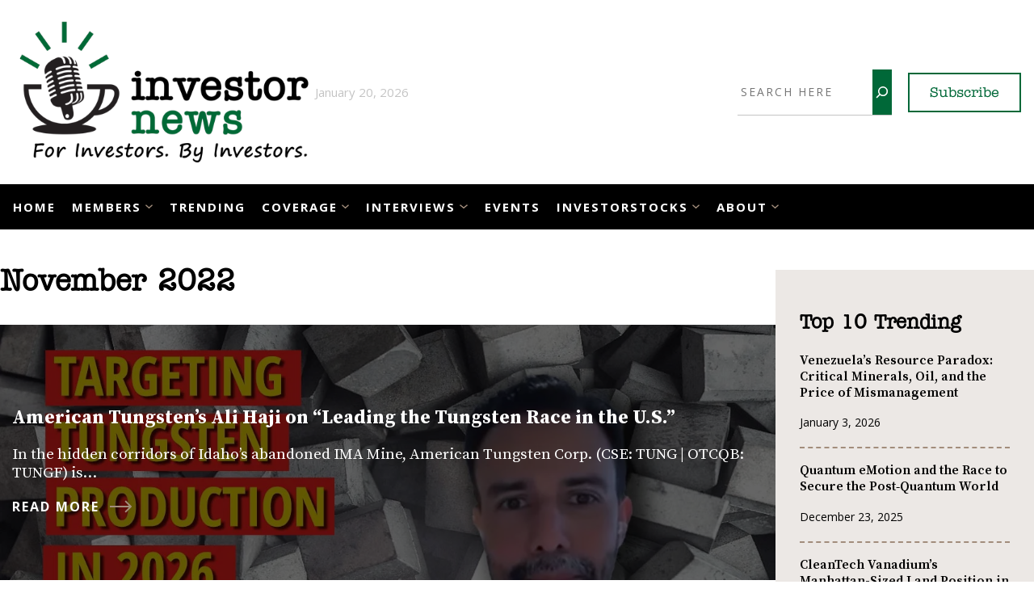

--- FILE ---
content_type: text/html; charset=UTF-8
request_url: https://investornews.com/2022/11/
body_size: 27030
content:
<!DOCTYPE html>
<html lang="en-US">
<head>
	<meta charset="UTF-8" />
	<meta name="viewport" content="width=device-width, initial-scale=1" />
<meta name='robots' content='noindex, follow' />
	<style>img:is([sizes="auto" i], [sizes^="auto," i]) { contain-intrinsic-size: 3000px 1500px }</style>
	<!-- Google tag (gtag.js) consent mode dataLayer added by Site Kit -->
<script id="google_gtagjs-js-consent-mode-data-layer">
window.dataLayer = window.dataLayer || [];function gtag(){dataLayer.push(arguments);}
gtag('consent', 'default', {"ad_personalization":"denied","ad_storage":"denied","ad_user_data":"denied","analytics_storage":"denied","functionality_storage":"denied","security_storage":"denied","personalization_storage":"denied","region":["AT","BE","BG","CH","CY","CZ","DE","DK","EE","ES","FI","FR","GB","GR","HR","HU","IE","IS","IT","LI","LT","LU","LV","MT","NL","NO","PL","PT","RO","SE","SI","SK"],"wait_for_update":500});
window._googlesitekitConsentCategoryMap = {"statistics":["analytics_storage"],"marketing":["ad_storage","ad_user_data","ad_personalization"],"functional":["functionality_storage","security_storage"],"preferences":["personalization_storage"]};
window._googlesitekitConsents = {"ad_personalization":"denied","ad_storage":"denied","ad_user_data":"denied","analytics_storage":"denied","functionality_storage":"denied","security_storage":"denied","personalization_storage":"denied","region":["AT","BE","BG","CH","CY","CZ","DE","DK","EE","ES","FI","FR","GB","GR","HR","HU","IE","IS","IT","LI","LT","LU","LV","MT","NL","NO","PL","PT","RO","SE","SI","SK"],"wait_for_update":500};
</script>
<!-- End Google tag (gtag.js) consent mode dataLayer added by Site Kit -->

	<!-- This site is optimized with the Yoast SEO Premium plugin v26.6 (Yoast SEO v26.7) - https://yoast.com/wordpress/plugins/seo/ -->
	<meta property="og:locale" content="en_US" />
	<meta property="og:type" content="website" />
	<meta property="og:title" content="November 2022" />
	<meta property="og:url" content="https://investornews.com/2022/11/" />
	<meta property="og:site_name" content="InvestorNews" />
	<meta property="og:image" content="https://i0.wp.com/investornews.com/wp-content/uploads/2025/12/InvestorNews_Media.jpg?fit=1280%2C720&ssl=1" />
	<meta property="og:image:width" content="1280" />
	<meta property="og:image:height" content="720" />
	<meta property="og:image:type" content="image/jpeg" />
	<meta name="twitter:card" content="summary_large_image" />
	<meta name="twitter:site" content="@IN8News" />
	<script type="application/ld+json" class="yoast-schema-graph">{"@context":"https://schema.org","@graph":[{"@type":"CollectionPage","@id":"https://investornews.com/2022/11/","url":"https://investornews.com/2022/11/","name":"November 2022 - InvestorNews","isPartOf":{"@id":"https://investornews.com/#website"},"primaryImageOfPage":{"@id":"https://investornews.com/2022/11/#primaryimage"},"image":{"@id":"https://investornews.com/2022/11/#primaryimage"},"thumbnailUrl":"https://i0.wp.com/investornews.com/wp-content/uploads/2022/11/iStock-1432955798-scaled.jpg?fit=2560%2C1707&ssl=1","breadcrumb":{"@id":"https://investornews.com/2022/11/#breadcrumb"},"inLanguage":"en-US"},{"@type":"ImageObject","inLanguage":"en-US","@id":"https://investornews.com/2022/11/#primaryimage","url":"https://i0.wp.com/investornews.com/wp-content/uploads/2022/11/iStock-1432955798-scaled.jpg?fit=2560%2C1707&ssl=1","contentUrl":"https://i0.wp.com/investornews.com/wp-content/uploads/2022/11/iStock-1432955798-scaled.jpg?fit=2560%2C1707&ssl=1","width":2560,"height":1707,"caption":"Time is money concept with one hundred dollars note and clock face on it."},{"@type":"BreadcrumbList","@id":"https://investornews.com/2022/11/#breadcrumb","itemListElement":[{"@type":"ListItem","position":1,"name":"Home","item":"https://investornews.com/"},{"@type":"ListItem","position":2,"name":"Archives for November 2022"}]},{"@type":"WebSite","@id":"https://investornews.com/#website","url":"https://investornews.com/","name":"InvestorNews","description":"Your Intelligence Source","publisher":{"@id":"https://investornews.com/#organization"},"potentialAction":[{"@type":"SearchAction","target":{"@type":"EntryPoint","urlTemplate":"https://investornews.com/?s={search_term_string}"},"query-input":{"@type":"PropertyValueSpecification","valueRequired":true,"valueName":"search_term_string"}}],"inLanguage":"en-US"},{"@type":"Organization","@id":"https://investornews.com/#organization","name":"InvestorNews","url":"https://investornews.com/","logo":{"@type":"ImageObject","inLanguage":"en-US","@id":"https://investornews.com/#/schema/logo/image/","url":"https://i0.wp.com/investornews.com/wp-content/uploads/2026/01/investornews.png?fit=500%2C262&ssl=1","contentUrl":"https://i0.wp.com/investornews.com/wp-content/uploads/2026/01/investornews.png?fit=500%2C262&ssl=1","width":500,"height":262,"caption":"InvestorNews"},"image":{"@id":"https://investornews.com/#/schema/logo/image/"},"sameAs":["https://www.facebook.com/investorintel","https://x.com/IN8News","https://www.linkedin.com/company/investorintell/","https://www.youtube.com/c/InvestorIntel"]}]}</script>
	<!-- / Yoast SEO Premium plugin. -->


<title>November 2022 - InvestorNews</title>
<link rel='dns-prefetch' href='//www.googletagmanager.com' />
<link rel='dns-prefetch' href='//stats.wp.com' />
<link rel='dns-prefetch' href='//fonts.googleapis.com' />
<link rel='dns-prefetch' href='//use.typekit.net' />
<link rel='preconnect' href='//c0.wp.com' />
<link rel='preconnect' href='//i0.wp.com' />
<link rel="alternate" type="application/rss+xml" title="InvestorNews &raquo; Feed" href="https://investornews.com/feed/" />
<link rel="alternate" type="application/rss+xml" title="InvestorNews &raquo; Comments Feed" href="https://investornews.com/comments/feed/" />
<script>
window._wpemojiSettings = {"baseUrl":"https:\/\/s.w.org\/images\/core\/emoji\/16.0.1\/72x72\/","ext":".png","svgUrl":"https:\/\/s.w.org\/images\/core\/emoji\/16.0.1\/svg\/","svgExt":".svg","source":{"concatemoji":"https:\/\/investornews.com\/wp-includes\/js\/wp-emoji-release.min.js?ver=6.8.3"}};
/*! This file is auto-generated */
!function(s,n){var o,i,e;function c(e){try{var t={supportTests:e,timestamp:(new Date).valueOf()};sessionStorage.setItem(o,JSON.stringify(t))}catch(e){}}function p(e,t,n){e.clearRect(0,0,e.canvas.width,e.canvas.height),e.fillText(t,0,0);var t=new Uint32Array(e.getImageData(0,0,e.canvas.width,e.canvas.height).data),a=(e.clearRect(0,0,e.canvas.width,e.canvas.height),e.fillText(n,0,0),new Uint32Array(e.getImageData(0,0,e.canvas.width,e.canvas.height).data));return t.every(function(e,t){return e===a[t]})}function u(e,t){e.clearRect(0,0,e.canvas.width,e.canvas.height),e.fillText(t,0,0);for(var n=e.getImageData(16,16,1,1),a=0;a<n.data.length;a++)if(0!==n.data[a])return!1;return!0}function f(e,t,n,a){switch(t){case"flag":return n(e,"\ud83c\udff3\ufe0f\u200d\u26a7\ufe0f","\ud83c\udff3\ufe0f\u200b\u26a7\ufe0f")?!1:!n(e,"\ud83c\udde8\ud83c\uddf6","\ud83c\udde8\u200b\ud83c\uddf6")&&!n(e,"\ud83c\udff4\udb40\udc67\udb40\udc62\udb40\udc65\udb40\udc6e\udb40\udc67\udb40\udc7f","\ud83c\udff4\u200b\udb40\udc67\u200b\udb40\udc62\u200b\udb40\udc65\u200b\udb40\udc6e\u200b\udb40\udc67\u200b\udb40\udc7f");case"emoji":return!a(e,"\ud83e\udedf")}return!1}function g(e,t,n,a){var r="undefined"!=typeof WorkerGlobalScope&&self instanceof WorkerGlobalScope?new OffscreenCanvas(300,150):s.createElement("canvas"),o=r.getContext("2d",{willReadFrequently:!0}),i=(o.textBaseline="top",o.font="600 32px Arial",{});return e.forEach(function(e){i[e]=t(o,e,n,a)}),i}function t(e){var t=s.createElement("script");t.src=e,t.defer=!0,s.head.appendChild(t)}"undefined"!=typeof Promise&&(o="wpEmojiSettingsSupports",i=["flag","emoji"],n.supports={everything:!0,everythingExceptFlag:!0},e=new Promise(function(e){s.addEventListener("DOMContentLoaded",e,{once:!0})}),new Promise(function(t){var n=function(){try{var e=JSON.parse(sessionStorage.getItem(o));if("object"==typeof e&&"number"==typeof e.timestamp&&(new Date).valueOf()<e.timestamp+604800&&"object"==typeof e.supportTests)return e.supportTests}catch(e){}return null}();if(!n){if("undefined"!=typeof Worker&&"undefined"!=typeof OffscreenCanvas&&"undefined"!=typeof URL&&URL.createObjectURL&&"undefined"!=typeof Blob)try{var e="postMessage("+g.toString()+"("+[JSON.stringify(i),f.toString(),p.toString(),u.toString()].join(",")+"));",a=new Blob([e],{type:"text/javascript"}),r=new Worker(URL.createObjectURL(a),{name:"wpTestEmojiSupports"});return void(r.onmessage=function(e){c(n=e.data),r.terminate(),t(n)})}catch(e){}c(n=g(i,f,p,u))}t(n)}).then(function(e){for(var t in e)n.supports[t]=e[t],n.supports.everything=n.supports.everything&&n.supports[t],"flag"!==t&&(n.supports.everythingExceptFlag=n.supports.everythingExceptFlag&&n.supports[t]);n.supports.everythingExceptFlag=n.supports.everythingExceptFlag&&!n.supports.flag,n.DOMReady=!1,n.readyCallback=function(){n.DOMReady=!0}}).then(function(){return e}).then(function(){var e;n.supports.everything||(n.readyCallback(),(e=n.source||{}).concatemoji?t(e.concatemoji):e.wpemoji&&e.twemoji&&(t(e.twemoji),t(e.wpemoji)))}))}((window,document),window._wpemojiSettings);
</script>
<style id='wp-block-site-logo-inline-css'>
.wp-block-site-logo{box-sizing:border-box;line-height:0}.wp-block-site-logo a{display:inline-block;line-height:0}.wp-block-site-logo.is-default-size img{height:auto;width:120px}.wp-block-site-logo img{height:auto;max-width:100%}.wp-block-site-logo a,.wp-block-site-logo img{border-radius:inherit}.wp-block-site-logo.aligncenter{margin-left:auto;margin-right:auto;text-align:center}:root :where(.wp-block-site-logo.is-style-rounded){border-radius:9999px}
</style>
<style id='wp-block-search-inline-css'>
.wp-block-search__button{margin-left:10px;word-break:normal}.wp-block-search__button.has-icon{line-height:0}.wp-block-search__button svg{height:1.25em;min-height:24px;min-width:24px;width:1.25em;fill:currentColor;vertical-align:text-bottom}:where(.wp-block-search__button){border:1px solid #ccc;padding:6px 10px}.wp-block-search__inside-wrapper{display:flex;flex:auto;flex-wrap:nowrap;max-width:100%}.wp-block-search__label{width:100%}.wp-block-search__input{appearance:none;border:1px solid #949494;flex-grow:1;margin-left:0;margin-right:0;min-width:3rem;padding:8px;text-decoration:unset!important}.wp-block-search.wp-block-search__button-only .wp-block-search__button{box-sizing:border-box;display:flex;flex-shrink:0;justify-content:center;margin-left:0;max-width:100%}.wp-block-search.wp-block-search__button-only .wp-block-search__inside-wrapper{min-width:0!important;transition-property:width}.wp-block-search.wp-block-search__button-only .wp-block-search__input{flex-basis:100%;transition-duration:.3s}.wp-block-search.wp-block-search__button-only.wp-block-search__searchfield-hidden,.wp-block-search.wp-block-search__button-only.wp-block-search__searchfield-hidden .wp-block-search__inside-wrapper{overflow:hidden}.wp-block-search.wp-block-search__button-only.wp-block-search__searchfield-hidden .wp-block-search__input{border-left-width:0!important;border-right-width:0!important;flex-basis:0;flex-grow:0;margin:0;min-width:0!important;padding-left:0!important;padding-right:0!important;width:0!important}:where(.wp-block-search__input){font-family:inherit;font-size:inherit;font-style:inherit;font-weight:inherit;letter-spacing:inherit;line-height:inherit;text-transform:inherit}:where(.wp-block-search__button-inside .wp-block-search__inside-wrapper){border:1px solid #949494;box-sizing:border-box;padding:4px}:where(.wp-block-search__button-inside .wp-block-search__inside-wrapper) .wp-block-search__input{border:none;border-radius:0;padding:0 4px}:where(.wp-block-search__button-inside .wp-block-search__inside-wrapper) .wp-block-search__input:focus{outline:none}:where(.wp-block-search__button-inside .wp-block-search__inside-wrapper) :where(.wp-block-search__button){padding:4px 8px}.wp-block-search.aligncenter .wp-block-search__inside-wrapper{margin:auto}.wp-block[data-align=right] .wp-block-search.wp-block-search__button-only .wp-block-search__inside-wrapper{float:right}
</style>
<style id='wp-block-button-inline-css'>
.wp-block-button__link{align-content:center;box-sizing:border-box;cursor:pointer;display:inline-block;height:100%;text-align:center;word-break:break-word}.wp-block-button__link.aligncenter{text-align:center}.wp-block-button__link.alignright{text-align:right}:where(.wp-block-button__link){border-radius:9999px;box-shadow:none;padding:calc(.667em + 2px) calc(1.333em + 2px);text-decoration:none}.wp-block-button[style*=text-decoration] .wp-block-button__link{text-decoration:inherit}.wp-block-buttons>.wp-block-button.has-custom-width{max-width:none}.wp-block-buttons>.wp-block-button.has-custom-width .wp-block-button__link{width:100%}.wp-block-buttons>.wp-block-button.has-custom-font-size .wp-block-button__link{font-size:inherit}.wp-block-buttons>.wp-block-button.wp-block-button__width-25{width:calc(25% - var(--wp--style--block-gap, .5em)*.75)}.wp-block-buttons>.wp-block-button.wp-block-button__width-50{width:calc(50% - var(--wp--style--block-gap, .5em)*.5)}.wp-block-buttons>.wp-block-button.wp-block-button__width-75{width:calc(75% - var(--wp--style--block-gap, .5em)*.25)}.wp-block-buttons>.wp-block-button.wp-block-button__width-100{flex-basis:100%;width:100%}.wp-block-buttons.is-vertical>.wp-block-button.wp-block-button__width-25{width:25%}.wp-block-buttons.is-vertical>.wp-block-button.wp-block-button__width-50{width:50%}.wp-block-buttons.is-vertical>.wp-block-button.wp-block-button__width-75{width:75%}.wp-block-button.is-style-squared,.wp-block-button__link.wp-block-button.is-style-squared{border-radius:0}.wp-block-button.no-border-radius,.wp-block-button__link.no-border-radius{border-radius:0!important}:root :where(.wp-block-button .wp-block-button__link.is-style-outline),:root :where(.wp-block-button.is-style-outline>.wp-block-button__link){border:2px solid;padding:.667em 1.333em}:root :where(.wp-block-button .wp-block-button__link.is-style-outline:not(.has-text-color)),:root :where(.wp-block-button.is-style-outline>.wp-block-button__link:not(.has-text-color)){color:currentColor}:root :where(.wp-block-button .wp-block-button__link.is-style-outline:not(.has-background)),:root :where(.wp-block-button.is-style-outline>.wp-block-button__link:not(.has-background)){background-color:initial;background-image:none}
</style>
<style id='wp-block-buttons-inline-css'>
.wp-block-buttons{box-sizing:border-box}.wp-block-buttons.is-vertical{flex-direction:column}.wp-block-buttons.is-vertical>.wp-block-button:last-child{margin-bottom:0}.wp-block-buttons>.wp-block-button{display:inline-block;margin:0}.wp-block-buttons.is-content-justification-left{justify-content:flex-start}.wp-block-buttons.is-content-justification-left.is-vertical{align-items:flex-start}.wp-block-buttons.is-content-justification-center{justify-content:center}.wp-block-buttons.is-content-justification-center.is-vertical{align-items:center}.wp-block-buttons.is-content-justification-right{justify-content:flex-end}.wp-block-buttons.is-content-justification-right.is-vertical{align-items:flex-end}.wp-block-buttons.is-content-justification-space-between{justify-content:space-between}.wp-block-buttons.aligncenter{text-align:center}.wp-block-buttons:not(.is-content-justification-space-between,.is-content-justification-right,.is-content-justification-left,.is-content-justification-center) .wp-block-button.aligncenter{margin-left:auto;margin-right:auto;width:100%}.wp-block-buttons[style*=text-decoration] .wp-block-button,.wp-block-buttons[style*=text-decoration] .wp-block-button__link{text-decoration:inherit}.wp-block-buttons.has-custom-font-size .wp-block-button__link{font-size:inherit}.wp-block-buttons .wp-block-button__link{width:100%}.wp-block-button.aligncenter{text-align:center}
</style>
<style id='wp-block-group-inline-css'>
.wp-block-group{box-sizing:border-box}:where(.wp-block-group.wp-block-group-is-layout-constrained){position:relative}
</style>
<style id='wp-block-columns-inline-css'>
.wp-block-columns{align-items:normal!important;box-sizing:border-box;display:flex;flex-wrap:wrap!important}@media (min-width:782px){.wp-block-columns{flex-wrap:nowrap!important}}.wp-block-columns.are-vertically-aligned-top{align-items:flex-start}.wp-block-columns.are-vertically-aligned-center{align-items:center}.wp-block-columns.are-vertically-aligned-bottom{align-items:flex-end}@media (max-width:781px){.wp-block-columns:not(.is-not-stacked-on-mobile)>.wp-block-column{flex-basis:100%!important}}@media (min-width:782px){.wp-block-columns:not(.is-not-stacked-on-mobile)>.wp-block-column{flex-basis:0;flex-grow:1}.wp-block-columns:not(.is-not-stacked-on-mobile)>.wp-block-column[style*=flex-basis]{flex-grow:0}}.wp-block-columns.is-not-stacked-on-mobile{flex-wrap:nowrap!important}.wp-block-columns.is-not-stacked-on-mobile>.wp-block-column{flex-basis:0;flex-grow:1}.wp-block-columns.is-not-stacked-on-mobile>.wp-block-column[style*=flex-basis]{flex-grow:0}:where(.wp-block-columns){margin-bottom:1.75em}:where(.wp-block-columns.has-background){padding:1.25em 2.375em}.wp-block-column{flex-grow:1;min-width:0;overflow-wrap:break-word;word-break:break-word}.wp-block-column.is-vertically-aligned-top{align-self:flex-start}.wp-block-column.is-vertically-aligned-center{align-self:center}.wp-block-column.is-vertically-aligned-bottom{align-self:flex-end}.wp-block-column.is-vertically-aligned-stretch{align-self:stretch}.wp-block-column.is-vertically-aligned-bottom,.wp-block-column.is-vertically-aligned-center,.wp-block-column.is-vertically-aligned-top{width:100%}
</style>
<style id='wp-block-navigation-link-inline-css'>
.wp-block-navigation .wp-block-navigation-item__label{overflow-wrap:break-word}.wp-block-navigation .wp-block-navigation-item__description{display:none}.link-ui-tools{border-top:1px solid #f0f0f0;padding:8px}.link-ui-block-inserter{padding-top:8px}.link-ui-block-inserter__back{margin-left:8px;text-transform:uppercase}
</style>
<link rel='stylesheet' id='wp-block-navigation-css' href='https://c0.wp.com/c/6.8.3/wp-includes/blocks/navigation/style.min.css' media='all' />
<link rel='stylesheet' id='wp-block-social-links-css' href='https://c0.wp.com/c/6.8.3/wp-includes/blocks/social-links/style.min.css' media='all' />
<link rel='stylesheet' id='kadence-blocks-column-css' href='https://investornews.com/wp-content/plugins/kadence-blocks/dist/style-blocks-column.css?ver=3.4.6' media='all' />
<style id='wp-block-query-title-inline-css'>
.wp-block-query-title{box-sizing:border-box}
</style>
<style id='wp-block-spacer-inline-css'>
.wp-block-spacer{clear:both}
</style>
<style id='wp-block-post-terms-inline-css'>
.wp-block-post-terms{box-sizing:border-box}.wp-block-post-terms .wp-block-post-terms__separator{white-space:pre-wrap}
</style>
<style id='wp-block-post-title-inline-css'>
.wp-block-post-title{box-sizing:border-box;word-break:break-word}.wp-block-post-title :where(a){display:inline-block;font-family:inherit;font-size:inherit;font-style:inherit;font-weight:inherit;letter-spacing:inherit;line-height:inherit;text-decoration:inherit}
</style>
<style id='wp-block-post-author-inline-css'>
.wp-block-post-author{box-sizing:border-box;display:flex;flex-wrap:wrap}.wp-block-post-author__byline{font-size:.5em;margin-bottom:0;margin-top:0;width:100%}.wp-block-post-author__avatar{margin-right:1em}.wp-block-post-author__bio{font-size:.7em;margin-bottom:.7em}.wp-block-post-author__content{flex-basis:0;flex-grow:1}.wp-block-post-author__name{margin:0}
</style>
<style id='wp-block-post-date-inline-css'>
.wp-block-post-date{box-sizing:border-box}
</style>
<style id='wp-block-post-template-inline-css'>
.wp-block-post-template{box-sizing:border-box;list-style:none;margin-bottom:0;margin-top:0;max-width:100%;padding:0}.wp-block-post-template.is-flex-container{display:flex;flex-direction:row;flex-wrap:wrap;gap:1.25em}.wp-block-post-template.is-flex-container>li{margin:0;width:100%}@media (min-width:600px){.wp-block-post-template.is-flex-container.is-flex-container.columns-2>li{width:calc(50% - .625em)}.wp-block-post-template.is-flex-container.is-flex-container.columns-3>li{width:calc(33.33333% - .83333em)}.wp-block-post-template.is-flex-container.is-flex-container.columns-4>li{width:calc(25% - .9375em)}.wp-block-post-template.is-flex-container.is-flex-container.columns-5>li{width:calc(20% - 1em)}.wp-block-post-template.is-flex-container.is-flex-container.columns-6>li{width:calc(16.66667% - 1.04167em)}}@media (max-width:600px){.wp-block-post-template-is-layout-grid.wp-block-post-template-is-layout-grid.wp-block-post-template-is-layout-grid.wp-block-post-template-is-layout-grid{grid-template-columns:1fr}}.wp-block-post-template-is-layout-constrained>li>.alignright,.wp-block-post-template-is-layout-flow>li>.alignright{float:right;margin-inline-end:0;margin-inline-start:2em}.wp-block-post-template-is-layout-constrained>li>.alignleft,.wp-block-post-template-is-layout-flow>li>.alignleft{float:left;margin-inline-end:2em;margin-inline-start:0}.wp-block-post-template-is-layout-constrained>li>.aligncenter,.wp-block-post-template-is-layout-flow>li>.aligncenter{margin-inline-end:auto;margin-inline-start:auto}
</style>
<style id='wp-block-paragraph-inline-css'>
.is-small-text{font-size:.875em}.is-regular-text{font-size:1em}.is-large-text{font-size:2.25em}.is-larger-text{font-size:3em}.has-drop-cap:not(:focus):first-letter{float:left;font-size:8.4em;font-style:normal;font-weight:100;line-height:.68;margin:.05em .1em 0 0;text-transform:uppercase}body.rtl .has-drop-cap:not(:focus):first-letter{float:none;margin-left:.1em}p.has-drop-cap.has-background{overflow:hidden}:root :where(p.has-background){padding:1.25em 2.375em}:where(p.has-text-color:not(.has-link-color)) a{color:inherit}p.has-text-align-left[style*="writing-mode:vertical-lr"],p.has-text-align-right[style*="writing-mode:vertical-rl"]{rotate:180deg}
</style>
<style id='wp-block-query-pagination-inline-css'>
.wp-block-query-pagination.is-content-justification-space-between>.wp-block-query-pagination-next:last-of-type{margin-inline-start:auto}.wp-block-query-pagination.is-content-justification-space-between>.wp-block-query-pagination-previous:first-child{margin-inline-end:auto}.wp-block-query-pagination .wp-block-query-pagination-previous-arrow{display:inline-block;margin-right:1ch}.wp-block-query-pagination .wp-block-query-pagination-previous-arrow:not(.is-arrow-chevron){transform:scaleX(1)}.wp-block-query-pagination .wp-block-query-pagination-next-arrow{display:inline-block;margin-left:1ch}.wp-block-query-pagination .wp-block-query-pagination-next-arrow:not(.is-arrow-chevron){transform:scaleX(1)}.wp-block-query-pagination.aligncenter{justify-content:center}
</style>
<style id='wp-block-heading-inline-css'>
h1.has-background,h2.has-background,h3.has-background,h4.has-background,h5.has-background,h6.has-background{padding:1.25em 2.375em}h1.has-text-align-left[style*=writing-mode]:where([style*=vertical-lr]),h1.has-text-align-right[style*=writing-mode]:where([style*=vertical-rl]),h2.has-text-align-left[style*=writing-mode]:where([style*=vertical-lr]),h2.has-text-align-right[style*=writing-mode]:where([style*=vertical-rl]),h3.has-text-align-left[style*=writing-mode]:where([style*=vertical-lr]),h3.has-text-align-right[style*=writing-mode]:where([style*=vertical-rl]),h4.has-text-align-left[style*=writing-mode]:where([style*=vertical-lr]),h4.has-text-align-right[style*=writing-mode]:where([style*=vertical-rl]),h5.has-text-align-left[style*=writing-mode]:where([style*=vertical-lr]),h5.has-text-align-right[style*=writing-mode]:where([style*=vertical-rl]),h6.has-text-align-left[style*=writing-mode]:where([style*=vertical-lr]),h6.has-text-align-right[style*=writing-mode]:where([style*=vertical-rl]){rotate:180deg}
</style>
<link rel='stylesheet' id='wp-block-image-css' href='https://c0.wp.com/c/6.8.3/wp-includes/blocks/image/style.min.css' media='all' />
<style id='wp-block-categories-inline-css'>
.wp-block-categories{box-sizing:border-box}.wp-block-categories.alignleft{margin-right:2em}.wp-block-categories.alignright{margin-left:2em}.wp-block-categories.wp-block-categories-dropdown.aligncenter{text-align:center}.wp-block-categories .wp-block-categories__label{display:block;width:100%}
</style>
<style id='wp-block-library-inline-css'>
:root{--wp-admin-theme-color:#007cba;--wp-admin-theme-color--rgb:0,124,186;--wp-admin-theme-color-darker-10:#006ba1;--wp-admin-theme-color-darker-10--rgb:0,107,161;--wp-admin-theme-color-darker-20:#005a87;--wp-admin-theme-color-darker-20--rgb:0,90,135;--wp-admin-border-width-focus:2px;--wp-block-synced-color:#7a00df;--wp-block-synced-color--rgb:122,0,223;--wp-bound-block-color:var(--wp-block-synced-color)}@media (min-resolution:192dpi){:root{--wp-admin-border-width-focus:1.5px}}.wp-element-button{cursor:pointer}:root{--wp--preset--font-size--normal:16px;--wp--preset--font-size--huge:42px}:root .has-very-light-gray-background-color{background-color:#eee}:root .has-very-dark-gray-background-color{background-color:#313131}:root .has-very-light-gray-color{color:#eee}:root .has-very-dark-gray-color{color:#313131}:root .has-vivid-green-cyan-to-vivid-cyan-blue-gradient-background{background:linear-gradient(135deg,#00d084,#0693e3)}:root .has-purple-crush-gradient-background{background:linear-gradient(135deg,#34e2e4,#4721fb 50%,#ab1dfe)}:root .has-hazy-dawn-gradient-background{background:linear-gradient(135deg,#faaca8,#dad0ec)}:root .has-subdued-olive-gradient-background{background:linear-gradient(135deg,#fafae1,#67a671)}:root .has-atomic-cream-gradient-background{background:linear-gradient(135deg,#fdd79a,#004a59)}:root .has-nightshade-gradient-background{background:linear-gradient(135deg,#330968,#31cdcf)}:root .has-midnight-gradient-background{background:linear-gradient(135deg,#020381,#2874fc)}.has-regular-font-size{font-size:1em}.has-larger-font-size{font-size:2.625em}.has-normal-font-size{font-size:var(--wp--preset--font-size--normal)}.has-huge-font-size{font-size:var(--wp--preset--font-size--huge)}.has-text-align-center{text-align:center}.has-text-align-left{text-align:left}.has-text-align-right{text-align:right}#end-resizable-editor-section{display:none}.aligncenter{clear:both}.items-justified-left{justify-content:flex-start}.items-justified-center{justify-content:center}.items-justified-right{justify-content:flex-end}.items-justified-space-between{justify-content:space-between}.screen-reader-text{border:0;clip-path:inset(50%);height:1px;margin:-1px;overflow:hidden;padding:0;position:absolute;width:1px;word-wrap:normal!important}.screen-reader-text:focus{background-color:#ddd;clip-path:none;color:#444;display:block;font-size:1em;height:auto;left:5px;line-height:normal;padding:15px 23px 14px;text-decoration:none;top:5px;width:auto;z-index:100000}html :where(.has-border-color){border-style:solid}html :where([style*=border-top-color]){border-top-style:solid}html :where([style*=border-right-color]){border-right-style:solid}html :where([style*=border-bottom-color]){border-bottom-style:solid}html :where([style*=border-left-color]){border-left-style:solid}html :where([style*=border-width]){border-style:solid}html :where([style*=border-top-width]){border-top-style:solid}html :where([style*=border-right-width]){border-right-style:solid}html :where([style*=border-bottom-width]){border-bottom-style:solid}html :where([style*=border-left-width]){border-left-style:solid}html :where(img[class*=wp-image-]){height:auto;max-width:100%}:where(figure){margin:0 0 1em}html :where(.is-position-sticky){--wp-admin--admin-bar--position-offset:var(--wp-admin--admin-bar--height,0px)}@media screen and (max-width:600px){html :where(.is-position-sticky){--wp-admin--admin-bar--position-offset:0px}}
</style>
<style id='global-styles-inline-css'>
:root{--wp--preset--aspect-ratio--square: 1;--wp--preset--aspect-ratio--4-3: 4/3;--wp--preset--aspect-ratio--3-4: 3/4;--wp--preset--aspect-ratio--3-2: 3/2;--wp--preset--aspect-ratio--2-3: 2/3;--wp--preset--aspect-ratio--16-9: 16/9;--wp--preset--aspect-ratio--9-16: 9/16;--wp--preset--color--black: #000000;--wp--preset--color--cyan-bluish-gray: #abb8c3;--wp--preset--color--white: #ffffff;--wp--preset--color--pale-pink: #f78da7;--wp--preset--color--vivid-red: #cf2e2e;--wp--preset--color--luminous-vivid-orange: #ff6900;--wp--preset--color--luminous-vivid-amber: #fcb900;--wp--preset--color--light-green-cyan: #7bdcb5;--wp--preset--color--vivid-green-cyan: #00d084;--wp--preset--color--pale-cyan-blue: #8ed1fc;--wp--preset--color--vivid-cyan-blue: #0693e3;--wp--preset--color--vivid-purple: #9b51e0;--wp--preset--color--background: #ffffff;--wp--preset--color--foreground: #f0f0f1;--wp--preset--color--primary: #006838;--wp--preset--color--secondary: #a28d7c;--wp--preset--color--text: #000000;--wp--preset--gradient--vivid-cyan-blue-to-vivid-purple: linear-gradient(135deg,rgba(6,147,227,1) 0%,rgb(155,81,224) 100%);--wp--preset--gradient--light-green-cyan-to-vivid-green-cyan: linear-gradient(135deg,rgb(122,220,180) 0%,rgb(0,208,130) 100%);--wp--preset--gradient--luminous-vivid-amber-to-luminous-vivid-orange: linear-gradient(135deg,rgba(252,185,0,1) 0%,rgba(255,105,0,1) 100%);--wp--preset--gradient--luminous-vivid-orange-to-vivid-red: linear-gradient(135deg,rgba(255,105,0,1) 0%,rgb(207,46,46) 100%);--wp--preset--gradient--very-light-gray-to-cyan-bluish-gray: linear-gradient(135deg,rgb(238,238,238) 0%,rgb(169,184,195) 100%);--wp--preset--gradient--cool-to-warm-spectrum: linear-gradient(135deg,rgb(74,234,220) 0%,rgb(151,120,209) 20%,rgb(207,42,186) 40%,rgb(238,44,130) 60%,rgb(251,105,98) 80%,rgb(254,248,76) 100%);--wp--preset--gradient--blush-light-purple: linear-gradient(135deg,rgb(255,206,236) 0%,rgb(152,150,240) 100%);--wp--preset--gradient--blush-bordeaux: linear-gradient(135deg,rgb(254,205,165) 0%,rgb(254,45,45) 50%,rgb(107,0,62) 100%);--wp--preset--gradient--luminous-dusk: linear-gradient(135deg,rgb(255,203,112) 0%,rgb(199,81,192) 50%,rgb(65,88,208) 100%);--wp--preset--gradient--pale-ocean: linear-gradient(135deg,rgb(255,245,203) 0%,rgb(182,227,212) 50%,rgb(51,167,181) 100%);--wp--preset--gradient--electric-grass: linear-gradient(135deg,rgb(202,248,128) 0%,rgb(113,206,126) 100%);--wp--preset--gradient--midnight: linear-gradient(135deg,rgb(2,3,129) 0%,rgb(40,116,252) 100%);--wp--preset--font-size--small: 13px;--wp--preset--font-size--medium: 20px;--wp--preset--font-size--large: 36px;--wp--preset--font-size--x-large: 42px;--wp--preset--spacing--20: 0.44rem;--wp--preset--spacing--30: 0.67rem;--wp--preset--spacing--40: 1rem;--wp--preset--spacing--50: 1.5rem;--wp--preset--spacing--60: 2.25rem;--wp--preset--spacing--70: 3.38rem;--wp--preset--spacing--80: 5.06rem;--wp--preset--shadow--natural: 6px 6px 9px rgba(0, 0, 0, 0.2);--wp--preset--shadow--deep: 12px 12px 50px rgba(0, 0, 0, 0.4);--wp--preset--shadow--sharp: 6px 6px 0px rgba(0, 0, 0, 0.2);--wp--preset--shadow--outlined: 6px 6px 0px -3px rgba(255, 255, 255, 1), 6px 6px rgba(0, 0, 0, 1);--wp--preset--shadow--crisp: 6px 6px 0px rgba(0, 0, 0, 1);--wp--custom--spacing--large: clamp(4rem, 10vw, 8rem);--wp--custom--spacing--medium: clamp(2rem, 8vw, calc(4 * var(--wp--style--block-gap)));--wp--custom--spacing--outer: var(--wp--custom--spacing--small, 1.25rem);--wp--custom--spacing--small: max(1.25rem, 5vw);--wp--custom--typography--font-size--colossal: clamp(3.25rem, 8vw, 6.25rem);--wp--custom--typography--font-size--gigantic: clamp(2.75rem, 6vw, 3.25rem);--wp--custom--typography--font-size--huge: clamp(2.25rem, 4vw, 2.75rem);--wp--custom--typography--line-height--medium: 1.4;--wp--custom--typography--line-height--normal: 1.6;--wp--custom--typography--line-height--small: 1.2;--wp--custom--typography--line-height--tiny: 1.15;}:root { --wp--style--global--content-size: 1170px;--wp--style--global--wide-size: 1600px; }:where(body) { margin: 0; }.wp-site-blocks > .alignleft { float: left; margin-right: 2em; }.wp-site-blocks > .alignright { float: right; margin-left: 2em; }.wp-site-blocks > .aligncenter { justify-content: center; margin-left: auto; margin-right: auto; }:where(.wp-site-blocks) > * { margin-block-start: 0; margin-block-end: 0; }:where(.wp-site-blocks) > :first-child { margin-block-start: 0; }:where(.wp-site-blocks) > :last-child { margin-block-end: 0; }:root { --wp--style--block-gap: 0; }:root :where(.is-layout-flow) > :first-child{margin-block-start: 0;}:root :where(.is-layout-flow) > :last-child{margin-block-end: 0;}:root :where(.is-layout-flow) > *{margin-block-start: 0;margin-block-end: 0;}:root :where(.is-layout-constrained) > :first-child{margin-block-start: 0;}:root :where(.is-layout-constrained) > :last-child{margin-block-end: 0;}:root :where(.is-layout-constrained) > *{margin-block-start: 0;margin-block-end: 0;}:root :where(.is-layout-flex){gap: 0;}:root :where(.is-layout-grid){gap: 0;}.is-layout-flow > .alignleft{float: left;margin-inline-start: 0;margin-inline-end: 2em;}.is-layout-flow > .alignright{float: right;margin-inline-start: 2em;margin-inline-end: 0;}.is-layout-flow > .aligncenter{margin-left: auto !important;margin-right: auto !important;}.is-layout-constrained > .alignleft{float: left;margin-inline-start: 0;margin-inline-end: 2em;}.is-layout-constrained > .alignright{float: right;margin-inline-start: 2em;margin-inline-end: 0;}.is-layout-constrained > .aligncenter{margin-left: auto !important;margin-right: auto !important;}.is-layout-constrained > :where(:not(.alignleft):not(.alignright):not(.alignfull)){max-width: var(--wp--style--global--content-size);margin-left: auto !important;margin-right: auto !important;}.is-layout-constrained > .alignwide{max-width: var(--wp--style--global--wide-size);}body .is-layout-flex{display: flex;}.is-layout-flex{flex-wrap: wrap;align-items: center;}.is-layout-flex > :is(*, div){margin: 0;}body .is-layout-grid{display: grid;}.is-layout-grid > :is(*, div){margin: 0;}body{background-color: var(--wp--preset--color--background);color: #000000;font-family: var(--wp--preset--font-family--open-sans);}a:where(:not(.wp-element-button)){color: var(--wp--preset--color--primary);text-decoration: underline;}:root :where(.wp-element-button, .wp-block-button__link){background-color: #32373c;border-width: 0;color: #fff;font-family: inherit;font-size: inherit;line-height: inherit;padding: calc(0.667em + 2px) calc(1.333em + 2px);text-decoration: none;}.has-black-color{color: var(--wp--preset--color--black) !important;}.has-cyan-bluish-gray-color{color: var(--wp--preset--color--cyan-bluish-gray) !important;}.has-white-color{color: var(--wp--preset--color--white) !important;}.has-pale-pink-color{color: var(--wp--preset--color--pale-pink) !important;}.has-vivid-red-color{color: var(--wp--preset--color--vivid-red) !important;}.has-luminous-vivid-orange-color{color: var(--wp--preset--color--luminous-vivid-orange) !important;}.has-luminous-vivid-amber-color{color: var(--wp--preset--color--luminous-vivid-amber) !important;}.has-light-green-cyan-color{color: var(--wp--preset--color--light-green-cyan) !important;}.has-vivid-green-cyan-color{color: var(--wp--preset--color--vivid-green-cyan) !important;}.has-pale-cyan-blue-color{color: var(--wp--preset--color--pale-cyan-blue) !important;}.has-vivid-cyan-blue-color{color: var(--wp--preset--color--vivid-cyan-blue) !important;}.has-vivid-purple-color{color: var(--wp--preset--color--vivid-purple) !important;}.has-background-color{color: var(--wp--preset--color--background) !important;}.has-foreground-color{color: var(--wp--preset--color--foreground) !important;}.has-primary-color{color: var(--wp--preset--color--primary) !important;}.has-secondary-color{color: var(--wp--preset--color--secondary) !important;}.has-text-color{color: var(--wp--preset--color--text) !important;}.has-black-background-color{background-color: var(--wp--preset--color--black) !important;}.has-cyan-bluish-gray-background-color{background-color: var(--wp--preset--color--cyan-bluish-gray) !important;}.has-white-background-color{background-color: var(--wp--preset--color--white) !important;}.has-pale-pink-background-color{background-color: var(--wp--preset--color--pale-pink) !important;}.has-vivid-red-background-color{background-color: var(--wp--preset--color--vivid-red) !important;}.has-luminous-vivid-orange-background-color{background-color: var(--wp--preset--color--luminous-vivid-orange) !important;}.has-luminous-vivid-amber-background-color{background-color: var(--wp--preset--color--luminous-vivid-amber) !important;}.has-light-green-cyan-background-color{background-color: var(--wp--preset--color--light-green-cyan) !important;}.has-vivid-green-cyan-background-color{background-color: var(--wp--preset--color--vivid-green-cyan) !important;}.has-pale-cyan-blue-background-color{background-color: var(--wp--preset--color--pale-cyan-blue) !important;}.has-vivid-cyan-blue-background-color{background-color: var(--wp--preset--color--vivid-cyan-blue) !important;}.has-vivid-purple-background-color{background-color: var(--wp--preset--color--vivid-purple) !important;}.has-background-background-color{background-color: var(--wp--preset--color--background) !important;}.has-foreground-background-color{background-color: var(--wp--preset--color--foreground) !important;}.has-primary-background-color{background-color: var(--wp--preset--color--primary) !important;}.has-secondary-background-color{background-color: var(--wp--preset--color--secondary) !important;}.has-text-background-color{background-color: var(--wp--preset--color--text) !important;}.has-black-border-color{border-color: var(--wp--preset--color--black) !important;}.has-cyan-bluish-gray-border-color{border-color: var(--wp--preset--color--cyan-bluish-gray) !important;}.has-white-border-color{border-color: var(--wp--preset--color--white) !important;}.has-pale-pink-border-color{border-color: var(--wp--preset--color--pale-pink) !important;}.has-vivid-red-border-color{border-color: var(--wp--preset--color--vivid-red) !important;}.has-luminous-vivid-orange-border-color{border-color: var(--wp--preset--color--luminous-vivid-orange) !important;}.has-luminous-vivid-amber-border-color{border-color: var(--wp--preset--color--luminous-vivid-amber) !important;}.has-light-green-cyan-border-color{border-color: var(--wp--preset--color--light-green-cyan) !important;}.has-vivid-green-cyan-border-color{border-color: var(--wp--preset--color--vivid-green-cyan) !important;}.has-pale-cyan-blue-border-color{border-color: var(--wp--preset--color--pale-cyan-blue) !important;}.has-vivid-cyan-blue-border-color{border-color: var(--wp--preset--color--vivid-cyan-blue) !important;}.has-vivid-purple-border-color{border-color: var(--wp--preset--color--vivid-purple) !important;}.has-background-border-color{border-color: var(--wp--preset--color--background) !important;}.has-foreground-border-color{border-color: var(--wp--preset--color--foreground) !important;}.has-primary-border-color{border-color: var(--wp--preset--color--primary) !important;}.has-secondary-border-color{border-color: var(--wp--preset--color--secondary) !important;}.has-text-border-color{border-color: var(--wp--preset--color--text) !important;}.has-vivid-cyan-blue-to-vivid-purple-gradient-background{background: var(--wp--preset--gradient--vivid-cyan-blue-to-vivid-purple) !important;}.has-light-green-cyan-to-vivid-green-cyan-gradient-background{background: var(--wp--preset--gradient--light-green-cyan-to-vivid-green-cyan) !important;}.has-luminous-vivid-amber-to-luminous-vivid-orange-gradient-background{background: var(--wp--preset--gradient--luminous-vivid-amber-to-luminous-vivid-orange) !important;}.has-luminous-vivid-orange-to-vivid-red-gradient-background{background: var(--wp--preset--gradient--luminous-vivid-orange-to-vivid-red) !important;}.has-very-light-gray-to-cyan-bluish-gray-gradient-background{background: var(--wp--preset--gradient--very-light-gray-to-cyan-bluish-gray) !important;}.has-cool-to-warm-spectrum-gradient-background{background: var(--wp--preset--gradient--cool-to-warm-spectrum) !important;}.has-blush-light-purple-gradient-background{background: var(--wp--preset--gradient--blush-light-purple) !important;}.has-blush-bordeaux-gradient-background{background: var(--wp--preset--gradient--blush-bordeaux) !important;}.has-luminous-dusk-gradient-background{background: var(--wp--preset--gradient--luminous-dusk) !important;}.has-pale-ocean-gradient-background{background: var(--wp--preset--gradient--pale-ocean) !important;}.has-electric-grass-gradient-background{background: var(--wp--preset--gradient--electric-grass) !important;}.has-midnight-gradient-background{background: var(--wp--preset--gradient--midnight) !important;}.has-small-font-size{font-size: var(--wp--preset--font-size--small) !important;}.has-medium-font-size{font-size: var(--wp--preset--font-size--medium) !important;}.has-large-font-size{font-size: var(--wp--preset--font-size--large) !important;}.has-x-large-font-size{font-size: var(--wp--preset--font-size--x-large) !important;}
</style>
<style id='block-style-variation-styles-inline-css'>
:root :where(.wp-block-button.is-style-outline--2 .wp-block-button__link){background: transparent none;border-color: currentColor;border-width: 2px;border-style: solid;color: currentColor;padding-top: 0.667em;padding-right: 1.33em;padding-bottom: 0.667em;padding-left: 1.33em;}
</style>
<style id='wp-emoji-styles-inline-css'>

	img.wp-smiley, img.emoji {
		display: inline !important;
		border: none !important;
		box-shadow: none !important;
		height: 1em !important;
		width: 1em !important;
		margin: 0 0.07em !important;
		vertical-align: -0.1em !important;
		background: none !important;
		padding: 0 !important;
	}
</style>
<style id='core-block-supports-inline-css'>
.wp-container-core-group-is-layout-773d6d34{flex-wrap:nowrap;justify-content:flex-end;}.wp-container-core-columns-is-layout-28f84493{flex-wrap:nowrap;}.wp-container-core-group-is-layout-286d007f > .alignfull{margin-right:calc(var(--wp--preset--spacing--40) * -1);margin-left:calc(var(--wp--preset--spacing--40) * -1);}.wp-container-core-navigation-is-layout-3d2c782e{gap:var(--wp--preset--spacing--20);justify-content:flex-start;}.wp-container-core-social-links-is-layout-4e493040{flex-wrap:nowrap;justify-content:flex-end;}.wp-container-core-group-is-layout-149bbe71 > .alignfull{margin-right:calc(var(--wp--preset--spacing--40) * -1);margin-left:calc(var(--wp--preset--spacing--40) * -1);}.wp-container-core-group-is-layout-b8310b85{flex-wrap:nowrap;}.wp-container-core-query-pagination-is-layout-03627597{justify-content:center;}.wp-container-core-navigation-is-layout-fa48ed0c{flex-wrap:nowrap;flex-direction:column;align-items:flex-start;}.wp-container-core-navigation-is-layout-6fe931d8{flex-wrap:nowrap;flex-direction:column;align-items:flex-start;}.wp-container-core-social-links-is-layout-fc4fd283{justify-content:flex-start;}
</style>
<style id='wp-block-template-skip-link-inline-css'>

		.skip-link.screen-reader-text {
			border: 0;
			clip-path: inset(50%);
			height: 1px;
			margin: -1px;
			overflow: hidden;
			padding: 0;
			position: absolute !important;
			width: 1px;
			word-wrap: normal !important;
		}

		.skip-link.screen-reader-text:focus {
			background-color: #eee;
			clip-path: none;
			color: #444;
			display: block;
			font-size: 1em;
			height: auto;
			left: 5px;
			line-height: normal;
			padding: 15px 23px 14px;
			text-decoration: none;
			top: 5px;
			width: auto;
			z-index: 100000;
		}
</style>
<link rel='stylesheet' id='pdfprnt_frontend-css' href='https://investornews.com/wp-content/plugins/pdf-print/css/frontend.css?ver=2.4.0' media='all' />
<link rel='stylesheet' id='custom-google-fonts-css' href='//fonts.googleapis.com/css2?family=Special+Elite&#038;display=swap&#038;ver=6.8.3' media='all' />
<link rel='stylesheet' id='custom-google-fonts2-css' href='//fonts.googleapis.com/css2?family=Open+Sans%3Awght%40400%3B600%3B700%3B800&#038;display=swap&#038;ver=6.8.3' media='all' />
<link rel='stylesheet' id='custom-google-fonts3-css' href='//fonts.googleapis.com/css2?family=Source+Serif+Pro%3Awght%40400%3B600%3B700&#038;display=swap&#038;ver=6.8.3' media='all' />
<link rel='stylesheet' id='custom-adobe-fonts-css' href='//use.typekit.net/jjn1uqy.css?ver=6.8.3' media='all' />
<link rel='stylesheet' id='iitheme-style-css' href='https://investornews.com/wp-content/themes/investorintel-theme/style.css?ver=1.0.5d' media='all' />
<link rel='stylesheet' id='ii-swiper-style-css' href='https://investornews.com/wp-content/themes/investorintel-theme/vendors/swiper/swiper-bundle.min.css?ver=8.44' media='all' />
<style id='kadence-blocks-global-variables-inline-css'>
:root {--global-kb-font-size-sm:clamp(0.8rem, 0.73rem + 0.217vw, 0.9rem);--global-kb-font-size-md:clamp(1.1rem, 0.995rem + 0.326vw, 1.25rem);--global-kb-font-size-lg:clamp(1.75rem, 1.576rem + 0.543vw, 2rem);--global-kb-font-size-xl:clamp(2.25rem, 1.728rem + 1.63vw, 3rem);--global-kb-font-size-xxl:clamp(2.5rem, 1.456rem + 3.26vw, 4rem);--global-kb-font-size-xxxl:clamp(2.75rem, 0.489rem + 7.065vw, 6rem);}:root {--global-palette1: #3182CE;--global-palette2: #2B6CB0;--global-palette3: #1A202C;--global-palette4: #2D3748;--global-palette5: #4A5568;--global-palette6: #718096;--global-palette7: #EDF2F7;--global-palette8: #F7FAFC;--global-palette9: #ffffff;}
</style>
<style id='kadence_blocks_css-inline-css'>
.kadence-columninvestorintel-theme__header_d603e8-54 > .kt-inside-inner-col,.kadence-columninvestorintel-theme__header_d603e8-54 > .kt-inside-inner-col:before{border-top-left-radius:0px;border-top-right-radius:0px;border-bottom-right-radius:0px;border-bottom-left-radius:0px;}.kadence-columninvestorintel-theme__header_d603e8-54 > .kt-inside-inner-col{column-gap:var(--global-kb-gap-sm, 1rem);}.kadence-columninvestorintel-theme__header_d603e8-54 > .kt-inside-inner-col{flex-direction:column;}.kadence-columninvestorintel-theme__header_d603e8-54 > .kt-inside-inner-col > .aligncenter{width:100%;}.kadence-columninvestorintel-theme__header_d603e8-54 > .kt-inside-inner-col:before{opacity:0.3;}.kadence-columninvestorintel-theme__header_d603e8-54{position:relative;}@media all and (max-width: 1024px){.kadence-columninvestorintel-theme__header_d603e8-54 > .kt-inside-inner-col{flex-direction:column;}}@media all and (max-width: 767px){.kadence-columninvestorintel-theme__header_d603e8-54 > .kt-inside-inner-col{flex-direction:column;}}
</style>
<link rel='stylesheet' id='in-critical-minerals-css' href='https://investornews.com/wp-content/plugins/in-critical-minerals/css/in-critical-minerals.css?ver=1.3.0%20CUSTOM' media='all' />
<style id='block-visibility-screen-size-styles-inline-css'>
/* Large screens (desktops, 992px and up) */
@media ( min-width: 992px ) {
	.block-visibility-hide-large-screen {
		display: none !important;
	}
}

/* Medium screens (tablets, between 768px and 992px) */
@media ( min-width: 768px ) and ( max-width: 991.98px ) {
	.block-visibility-hide-medium-screen {
		display: none !important;
	}
}

/* Small screens (mobile devices, less than 768px) */
@media ( max-width: 767.98px ) {
	.block-visibility-hide-small-screen {
		display: none !important;
	}
}
</style>
<script src="https://investornews.com/wp-content/themes/investorintel-theme/vendors/vue3/vue.global.prod.js?ver=1.00" id="ii-vue-js-js"></script>

<!-- Google tag (gtag.js) snippet added by Site Kit -->
<!-- Google Analytics snippet added by Site Kit -->
<script src="https://www.googletagmanager.com/gtag/js?id=GT-PHPCJ4T" id="google_gtagjs-js" async></script>
<script id="google_gtagjs-js-after">
window.dataLayer = window.dataLayer || [];function gtag(){dataLayer.push(arguments);}
gtag("set","linker",{"domains":["investornews.com"]});
gtag("js", new Date());
gtag("set", "developer_id.dZTNiMT", true);
gtag("config", "GT-PHPCJ4T");
</script>
<link rel="https://api.w.org/" href="https://investornews.com/wp-json/" /><link rel="EditURI" type="application/rsd+xml" title="RSD" href="https://investornews.com/xmlrpc.php?rsd" />
<meta name="generator" content="Site Kit by Google 1.170.0" />	<style>img#wpstats{display:none}</style>
		<meta name="google-site-verification" content="4XFogttXdykpp5ZQAsGTIGag9npGjaQ6i2-M_ejOuaE" />
<meta name="google-site-verification" content="59kqeLKtU-yHxP7PjHTpAiqvglo5oxIcvGaTUCXXiBY" />
<meta name="google-site-verification" content="W2EhBXaF_-haGAcjwA_uzvFkjsigkMqVWp7TVa3qbdM" /><script type="importmap" id="wp-importmap">
{"imports":{"@wordpress\/interactivity":"https:\/\/investornews.com\/wp-includes\/js\/dist\/script-modules\/interactivity\/index.min.js?ver=55aebb6e0a16726baffb"}}
</script>
<script type="module" src="https://investornews.com/wp-includes/js/dist/script-modules/block-library/navigation/view.min.js?ver=61572d447d60c0aa5240" id="@wordpress/block-library/navigation/view-js-module"></script>
<link rel="modulepreload" href="https://investornews.com/wp-includes/js/dist/script-modules/interactivity/index.min.js?ver=55aebb6e0a16726baffb" id="@wordpress/interactivity-js-modulepreload">
<!-- Google Tag Manager snippet added by Site Kit -->
<script>
			( function( w, d, s, l, i ) {
				w[l] = w[l] || [];
				w[l].push( {'gtm.start': new Date().getTime(), event: 'gtm.js'} );
				var f = d.getElementsByTagName( s )[0],
					j = d.createElement( s ), dl = l != 'dataLayer' ? '&l=' + l : '';
				j.async = true;
				j.src = 'https://www.googletagmanager.com/gtm.js?id=' + i + dl;
				f.parentNode.insertBefore( j, f );
			} )( window, document, 'script', 'dataLayer', 'GTM-NHTJ5MC' );
			
</script>

<!-- End Google Tag Manager snippet added by Site Kit -->
<link rel="icon" href="https://i0.wp.com/investornews.com/wp-content/uploads/2024/07/investornews-icon.png?fit=32%2C32&#038;ssl=1" sizes="32x32" />
<link rel="icon" href="https://i0.wp.com/investornews.com/wp-content/uploads/2024/07/investornews-icon.png?fit=192%2C192&#038;ssl=1" sizes="192x192" />
<link rel="apple-touch-icon" href="https://i0.wp.com/investornews.com/wp-content/uploads/2024/07/investornews-icon.png?fit=180%2C180&#038;ssl=1" />
<meta name="msapplication-TileImage" content="https://i0.wp.com/investornews.com/wp-content/uploads/2024/07/investornews-icon.png?fit=270%2C270&#038;ssl=1" />
</head>

<body class="archive date wp-custom-logo wp-embed-responsive wp-theme-investorintel-theme">
		<!-- Google Tag Manager (noscript) snippet added by Site Kit -->
		<noscript>
			<iframe src="https://www.googletagmanager.com/ns.html?id=GTM-NHTJ5MC" height="0" width="0" style="display:none;visibility:hidden"></iframe>
		</noscript>
		<!-- End Google Tag Manager (noscript) snippet added by Site Kit -->
		
<div class="wp-site-blocks"><header class="wp-block-template-part">
<div class="wp-block-kadence-column kadence-columninvestorintel-theme__header_d603e8-54 ii-header-2"><div class="kt-inside-inner-col">
<div class="wp-block-group ii-header-top is-layout-constrained wp-container-core-group-is-layout-286d007f wp-block-group-is-layout-constrained" style="margin-top:0;margin-bottom:0;padding-top:var(--wp--preset--spacing--40);padding-right:var(--wp--preset--spacing--40);padding-bottom:var(--wp--preset--spacing--40);padding-left:var(--wp--preset--spacing--40)">
<div class="wp-block-columns are-vertically-aligned-center is-not-stacked-on-mobile is-layout-flex wp-container-core-columns-is-layout-28f84493 wp-block-columns-is-layout-flex">
<div class="wp-block-column is-vertically-aligned-center ii-logo is-layout-flow wp-block-column-is-layout-flow" style="flex-basis:30%"><div class="wp-block-site-logo"><a href="https://investornews.com/" class="custom-logo-link" rel="home"><img width="478" height="250" src="https://i0.wp.com/investornews.com/wp-content/uploads/2026/01/investornews.png?fit=500%2C262&amp;ssl=1" class="custom-logo" alt="InvestorNews" decoding="async" fetchpriority="high" srcset="https://i0.wp.com/investornews.com/wp-content/uploads/2026/01/investornews.png?w=500&amp;ssl=1 500w, https://i0.wp.com/investornews.com/wp-content/uploads/2026/01/investornews.png?resize=300%2C157&amp;ssl=1 300w" sizes="(max-width: 478px) 100vw, 478px" /></a></div></div>



<div class="wp-block-column is-vertically-aligned-center ii-date is-layout-flow wp-block-column-is-layout-flow" style="flex-basis:20%"><span class="ii-curent-date">January 20, 2026</span></div>



<div class="wp-block-column is-vertically-aligned-center ii-search is-layout-flow wp-block-column-is-layout-flow" style="flex-basis:50%">
<div class="wp-block-group is-horizontal is-content-justification-right is-nowrap is-layout-flex wp-container-core-group-is-layout-773d6d34 wp-block-group-is-layout-flex"><form role="search" method="get" action="https://investornews.com/" class="wp-block-search__button-inside wp-block-search__icon-button wp-block-search"    ><label class="wp-block-search__label screen-reader-text" for="wp-block-search__input-1" >Search</label><div class="wp-block-search__inside-wrapper " ><input class="wp-block-search__input" id="wp-block-search__input-1" placeholder="Search here" value="" type="search" name="s" required /><button aria-label="Search" class="wp-block-search__button has-icon wp-element-button" type="submit" ><svg class="search-icon" viewBox="0 0 24 24" width="24" height="24">
					<path d="M13 5c-3.3 0-6 2.7-6 6 0 1.4.5 2.7 1.3 3.7l-3.8 3.8 1.1 1.1 3.8-3.8c1 .8 2.3 1.3 3.7 1.3 3.3 0 6-2.7 6-6S16.3 5 13 5zm0 10.5c-2.5 0-4.5-2-4.5-4.5s2-4.5 4.5-4.5 4.5 2 4.5 4.5-2 4.5-4.5 4.5z"></path>
				</svg></button></div></form>


<div class="wp-block-buttons is-layout-flex wp-block-buttons-is-layout-flex">
<div class="wp-block-button is-style-outline is-style-outline--2"><a class="wp-block-button__link wp-element-button" href="#mc_embed_signup">Subscribe</a></div>
</div>
</div>
</div>
</div>
</div>



<div class="wp-block-group ii-header-bottom is-layout-constrained wp-container-core-group-is-layout-149bbe71 wp-block-group-is-layout-constrained" style="margin-top:0;margin-bottom:0;padding-top:var(--wp--preset--spacing--30);padding-right:var(--wp--preset--spacing--40);padding-bottom:var(--wp--preset--spacing--30);padding-left:var(--wp--preset--spacing--40)">
<div class="wp-block-columns is-not-stacked-on-mobile is-layout-flex wp-container-core-columns-is-layout-28f84493 wp-block-columns-is-layout-flex">
<div class="wp-block-column is-vertically-aligned-center is-layout-flow wp-block-column-is-layout-flow" style="flex-basis:90%"><nav class="is-responsive items-justified-left wp-block-navigation is-content-justification-left is-layout-flex wp-container-core-navigation-is-layout-3d2c782e wp-block-navigation-is-layout-flex" aria-label="Header Navigation 2" 
		 data-wp-interactive="core/navigation" data-wp-context='{"overlayOpenedBy":{"click":false,"hover":false,"focus":false},"type":"overlay","roleAttribute":"","ariaLabel":"Menu"}'><button aria-haspopup="dialog" aria-label="Open menu" class="wp-block-navigation__responsive-container-open" 
				data-wp-on-async--click="actions.openMenuOnClick"
				data-wp-on--keydown="actions.handleMenuKeydown"
			><svg width="24" height="24" xmlns="http://www.w3.org/2000/svg" viewBox="0 0 24 24" aria-hidden="true" focusable="false"><rect x="4" y="7.5" width="16" height="1.5" /><rect x="4" y="15" width="16" height="1.5" /></svg></button>
				<div class="wp-block-navigation__responsive-container"  id="modal-3" 
				data-wp-class--has-modal-open="state.isMenuOpen"
				data-wp-class--is-menu-open="state.isMenuOpen"
				data-wp-watch="callbacks.initMenu"
				data-wp-on--keydown="actions.handleMenuKeydown"
				data-wp-on-async--focusout="actions.handleMenuFocusout"
				tabindex="-1"
			>
					<div class="wp-block-navigation__responsive-close" tabindex="-1">
						<div class="wp-block-navigation__responsive-dialog" 
				data-wp-bind--aria-modal="state.ariaModal"
				data-wp-bind--aria-label="state.ariaLabel"
				data-wp-bind--role="state.roleAttribute"
			>
							<button aria-label="Close menu" class="wp-block-navigation__responsive-container-close" 
				data-wp-on-async--click="actions.closeMenuOnClick"
			><svg xmlns="http://www.w3.org/2000/svg" viewBox="0 0 24 24" width="24" height="24" aria-hidden="true" focusable="false"><path d="m13.06 12 6.47-6.47-1.06-1.06L12 10.94 5.53 4.47 4.47 5.53 10.94 12l-6.47 6.47 1.06 1.06L12 13.06l6.47 6.47 1.06-1.06L13.06 12Z"></path></svg></button>
							<div class="wp-block-navigation__responsive-container-content" 
				data-wp-watch="callbacks.focusFirstElement"
			 id="modal-3-content">
								<ul class="wp-block-navigation__container is-responsive items-justified-left wp-block-navigation"><li class="wp-block-navigation-item wp-block-home-link"><a class="wp-block-home-link__content wp-block-navigation-item__content" href="https://investornews.com" rel="home">Home</a></li><li data-wp-context="{ &quot;submenuOpenedBy&quot;: { &quot;click&quot;: false, &quot;hover&quot;: false, &quot;focus&quot;: false }, &quot;type&quot;: &quot;submenu&quot;, &quot;modal&quot;: null }" data-wp-interactive="core/navigation" data-wp-on--focusout="actions.handleMenuFocusout" data-wp-on--keydown="actions.handleMenuKeydown" data-wp-on-async--mouseenter="actions.openMenuOnHover" data-wp-on-async--mouseleave="actions.closeMenuOnHover" data-wp-watch="callbacks.initMenu" tabindex="-1" class="wp-block-navigation-item has-child open-on-hover-click wp-block-navigation-submenu"><a class="wp-block-navigation-item__content"><span class="wp-block-navigation-item__label">Members</span></a><button data-wp-bind--aria-expanded="state.isMenuOpen" data-wp-on-async--click="actions.toggleMenuOnClick" aria-label="Members submenu" class="wp-block-navigation__submenu-icon wp-block-navigation-submenu__toggle" ><svg xmlns="http://www.w3.org/2000/svg" width="12" height="12" viewBox="0 0 12 12" fill="none" aria-hidden="true" focusable="false"><path d="M1.50002 4L6.00002 8L10.5 4" stroke-width="1.5"></path></svg></button><ul data-wp-on-async--focus="actions.openMenuOnFocus" class="wp-block-navigation__submenu-container wp-block-navigation-submenu"><li class=" wp-block-navigation-item wp-block-navigation-link"><a class="wp-block-navigation-item__content"  href="https://investornews.com/members/"><span class="wp-block-navigation-item__label">Public</span></a></li><li class=" wp-block-navigation-item wp-block-navigation-link"><a class="wp-block-navigation-item__content"  href="https://investornews.com/in8-system-members-private-companies/"><span class="wp-block-navigation-item__label">Private</span></a></li><li class=" wp-block-navigation-item wp-block-navigation-link"><a class="wp-block-navigation-item__content"  href="https://investornews.com/in8-system-members-partners/"><span class="wp-block-navigation-item__label">Partners</span></a></li></ul></li><li class=" wp-block-navigation-item wp-block-navigation-link"><a class="wp-block-navigation-item__content"  href="https://investornews.com/trending/"><span class="wp-block-navigation-item__label">Trending</span></a></li><li data-wp-context="{ &quot;submenuOpenedBy&quot;: { &quot;click&quot;: false, &quot;hover&quot;: false, &quot;focus&quot;: false }, &quot;type&quot;: &quot;submenu&quot;, &quot;modal&quot;: null }" data-wp-interactive="core/navigation" data-wp-on--focusout="actions.handleMenuFocusout" data-wp-on--keydown="actions.handleMenuKeydown" data-wp-on-async--mouseenter="actions.openMenuOnHover" data-wp-on-async--mouseleave="actions.closeMenuOnHover" data-wp-watch="callbacks.initMenu" tabindex="-1" class="wp-block-navigation-item has-child open-on-hover-click wp-block-navigation-submenu"><a class="wp-block-navigation-item__content" href="/markets"><span class="wp-block-navigation-item__label">Coverage</span></a><button data-wp-bind--aria-expanded="state.isMenuOpen" data-wp-on-async--click="actions.toggleMenuOnClick" aria-label="Coverage submenu" class="wp-block-navigation__submenu-icon wp-block-navigation-submenu__toggle" ><svg xmlns="http://www.w3.org/2000/svg" width="12" height="12" viewBox="0 0 12 12" fill="none" aria-hidden="true" focusable="false"><path d="M1.50002 4L6.00002 8L10.5 4" stroke-width="1.5"></path></svg></button><ul data-wp-on-async--focus="actions.openMenuOnFocus" class="wp-block-navigation__submenu-container wp-block-navigation-submenu"><li class=" wp-block-navigation-item wp-block-navigation-link"><a class="wp-block-navigation-item__content"  href="/category/biotech-medtech/"><span class="wp-block-navigation-item__label">Biotech &amp; MedTech</span></a></li><li class=" wp-block-navigation-item wp-block-navigation-link"><a class="wp-block-navigation-item__content"  href="/category/critical-minerals-rare-earths/"><span class="wp-block-navigation-item__label">Critical Minerals &amp; Rare Earths</span></a></li><li class=" wp-block-navigation-item wp-block-navigation-link"><a class="wp-block-navigation-item__content"  href="/category/energy-oil-gas-uranium/"><span class="wp-block-navigation-item__label">Energy, Oil &amp; Gas + Uranium</span></a></li><li class=" wp-block-navigation-item wp-block-navigation-link"><a class="wp-block-navigation-item__content"  href="/category/food-health-wellness/"><span class="wp-block-navigation-item__label">Food, Health &amp; Wellness</span></a></li><li class=" wp-block-navigation-item wp-block-navigation-link"><a class="wp-block-navigation-item__content"  href="/category/gold-silver-base-metals/"><span class="wp-block-navigation-item__label">Gold, Silver &amp; Base Metals</span></a></li><li class=" wp-block-navigation-item wp-block-navigation-link"><a class="wp-block-navigation-item__content"  href="/category/market-opinion/"><span class="wp-block-navigation-item__label">Market Opinion</span></a></li><li class=" wp-block-navigation-item wp-block-navigation-link"><a class="wp-block-navigation-item__content"  href="/category/technology/"><span class="wp-block-navigation-item__label">Technology</span></a></li></ul></li><li data-wp-context="{ &quot;submenuOpenedBy&quot;: { &quot;click&quot;: false, &quot;hover&quot;: false, &quot;focus&quot;: false }, &quot;type&quot;: &quot;submenu&quot;, &quot;modal&quot;: null }" data-wp-interactive="core/navigation" data-wp-on--focusout="actions.handleMenuFocusout" data-wp-on--keydown="actions.handleMenuKeydown" data-wp-on-async--mouseenter="actions.openMenuOnHover" data-wp-on-async--mouseleave="actions.closeMenuOnHover" data-wp-watch="callbacks.initMenu" tabindex="-1" class="wp-block-navigation-item has-child open-on-hover-click wp-block-navigation-submenu"><a class="wp-block-navigation-item__content"><span class="wp-block-navigation-item__label">Interviews</span></a><button data-wp-bind--aria-expanded="state.isMenuOpen" data-wp-on-async--click="actions.toggleMenuOnClick" aria-label="Interviews submenu" class="wp-block-navigation__submenu-icon wp-block-navigation-submenu__toggle" ><svg xmlns="http://www.w3.org/2000/svg" width="12" height="12" viewBox="0 0 12 12" fill="none" aria-hidden="true" focusable="false"><path d="M1.50002 4L6.00002 8L10.5 4" stroke-width="1.5"></path></svg></button><ul data-wp-on-async--focus="actions.openMenuOnFocus" class="wp-block-navigation__submenu-container wp-block-navigation-submenu"><li class=" wp-block-navigation-item wp-block-navigation-link"><a class="wp-block-navigation-item__content"  href="https://investornews.com/videos/"><span class="wp-block-navigation-item__label">Videos</span></a></li><li class=" wp-block-navigation-item wp-block-navigation-link"><a class="wp-block-navigation-item__content"  href="https://investornews.com/podcasts/"><span class="wp-block-navigation-item__label">Podcasts</span></a></li></ul></li><li class=" wp-block-navigation-item wp-block-navigation-link"><a class="wp-block-navigation-item__content"  href="/events"><span class="wp-block-navigation-item__label">Events</span></a></li><li data-wp-context="{ &quot;submenuOpenedBy&quot;: { &quot;click&quot;: false, &quot;hover&quot;: false, &quot;focus&quot;: false }, &quot;type&quot;: &quot;submenu&quot;, &quot;modal&quot;: null }" data-wp-interactive="core/navigation" data-wp-on--focusout="actions.handleMenuFocusout" data-wp-on--keydown="actions.handleMenuKeydown" data-wp-on-async--mouseenter="actions.openMenuOnHover" data-wp-on-async--mouseleave="actions.closeMenuOnHover" data-wp-watch="callbacks.initMenu" tabindex="-1" class="wp-block-navigation-item has-child open-on-hover-click wp-block-navigation-submenu"><a class="wp-block-navigation-item__content"><span class="wp-block-navigation-item__label">InvestorStocks</span></a><button data-wp-bind--aria-expanded="state.isMenuOpen" data-wp-on-async--click="actions.toggleMenuOnClick" aria-label="InvestorStocks submenu" class="wp-block-navigation__submenu-icon wp-block-navigation-submenu__toggle" ><svg xmlns="http://www.w3.org/2000/svg" width="12" height="12" viewBox="0 0 12 12" fill="none" aria-hidden="true" focusable="false"><path d="M1.50002 4L6.00002 8L10.5 4" stroke-width="1.5"></path></svg></button><ul data-wp-on-async--focus="actions.openMenuOnFocus" class="wp-block-navigation__submenu-container wp-block-navigation-submenu"><li class=" wp-block-navigation-item wp-block-navigation-link"><a class="wp-block-navigation-item__content"  href="https://investornews.com/critical_mineral/copper/"><span class="wp-block-navigation-item__label">Copper</span></a></li><li class=" wp-block-navigation-item wp-block-navigation-link"><a class="wp-block-navigation-item__content"  href="https://investornews.com/critical_mineral/crypto/"><span class="wp-block-navigation-item__label">Crypto</span></a></li><li class=" wp-block-navigation-item wp-block-navigation-link"><a class="wp-block-navigation-item__content"  href="https://investornews.com/critical_mineral/gold-stockwatch/"><span class="wp-block-navigation-item__label">Gold</span></a></li><li class=" wp-block-navigation-item wp-block-navigation-link"><a class="wp-block-navigation-item__content"  href="https://investornews.com/critical_mineral/graphite/"><span class="wp-block-navigation-item__label">Graphite</span></a></li><li class=" wp-block-navigation-item wp-block-navigation-link"><a class="wp-block-navigation-item__content"  href="https://investornews.com/critical_mineral/lithium/"><span class="wp-block-navigation-item__label">Lithium</span></a></li><li class=" wp-block-navigation-item wp-block-navigation-link"><a class="wp-block-navigation-item__content"  href="https://investornews.com/critical_mineral/rare-earths/"><span class="wp-block-navigation-item__label">Rare Earths</span></a></li><li class=" wp-block-navigation-item wp-block-navigation-link"><a class="wp-block-navigation-item__content"  href="https://investornews.com/critical_mineral/silver-stockwatch/"><span class="wp-block-navigation-item__label">Silver</span></a></li><li class=" wp-block-navigation-item wp-block-navigation-link"><a class="wp-block-navigation-item__content"  href="https://investornews.com/critical_mineral/uranium/"><span class="wp-block-navigation-item__label">Uranium</span></a></li></ul></li><li data-wp-context="{ &quot;submenuOpenedBy&quot;: { &quot;click&quot;: false, &quot;hover&quot;: false, &quot;focus&quot;: false }, &quot;type&quot;: &quot;submenu&quot;, &quot;modal&quot;: null }" data-wp-interactive="core/navigation" data-wp-on--focusout="actions.handleMenuFocusout" data-wp-on--keydown="actions.handleMenuKeydown" data-wp-on-async--mouseenter="actions.openMenuOnHover" data-wp-on-async--mouseleave="actions.closeMenuOnHover" data-wp-watch="callbacks.initMenu" tabindex="-1" class="wp-block-navigation-item has-child open-on-hover-click wp-block-navigation-submenu"><a class="wp-block-navigation-item__content"><span class="wp-block-navigation-item__label">About</span></a><button data-wp-bind--aria-expanded="state.isMenuOpen" data-wp-on-async--click="actions.toggleMenuOnClick" aria-label="About submenu" class="wp-block-navigation__submenu-icon wp-block-navigation-submenu__toggle" ><svg xmlns="http://www.w3.org/2000/svg" width="12" height="12" viewBox="0 0 12 12" fill="none" aria-hidden="true" focusable="false"><path d="M1.50002 4L6.00002 8L10.5 4" stroke-width="1.5"></path></svg></button><ul data-wp-on-async--focus="actions.openMenuOnFocus" class="wp-block-navigation__submenu-container wp-block-navigation-submenu"><li class=" wp-block-navigation-item wp-block-navigation-link"><a class="wp-block-navigation-item__content"  href="https://investornews.com/about/"><span class="wp-block-navigation-item__label">Team</span></a></li><li class=" wp-block-navigation-item wp-block-navigation-link"><a class="wp-block-navigation-item__content"  href="/contact"><span class="wp-block-navigation-item__label">Contact</span></a></li></ul></li></ul>
							</div>
						</div>
					</div>
				</div></nav></div>



<div class="wp-block-column is-vertically-aligned-center is-layout-flow wp-block-column-is-layout-flow" style="flex-basis:10%">
<ul class="wp-block-social-links has-small-icon-size is-content-justification-right is-nowrap is-layout-flex wp-container-core-social-links-is-layout-4e493040 wp-block-social-links-is-layout-flex" style="margin-top:0;margin-right:0;margin-bottom:0;margin-left:0"><li class="wp-social-link wp-social-link-youtube  wp-block-social-link"><a rel="noopener nofollow" target="_blank" href="https://www.youtube.com/@Investor_News" class="wp-block-social-link-anchor"><svg width="24" height="24" viewBox="0 0 24 24" version="1.1" xmlns="http://www.w3.org/2000/svg" aria-hidden="true" focusable="false"><path d="M21.8,8.001c0,0-0.195-1.378-0.795-1.985c-0.76-0.797-1.613-0.801-2.004-0.847c-2.799-0.202-6.997-0.202-6.997-0.202 h-0.009c0,0-4.198,0-6.997,0.202C4.608,5.216,3.756,5.22,2.995,6.016C2.395,6.623,2.2,8.001,2.2,8.001S2,9.62,2,11.238v1.517 c0,1.618,0.2,3.237,0.2,3.237s0.195,1.378,0.795,1.985c0.761,0.797,1.76,0.771,2.205,0.855c1.6,0.153,6.8,0.201,6.8,0.201 s4.203-0.006,7.001-0.209c0.391-0.047,1.243-0.051,2.004-0.847c0.6-0.607,0.795-1.985,0.795-1.985s0.2-1.618,0.2-3.237v-1.517 C22,9.62,21.8,8.001,21.8,8.001z M9.935,14.594l-0.001-5.62l5.404,2.82L9.935,14.594z"></path></svg><span class="wp-block-social-link-label screen-reader-text">YouTube</span></a></li>

<li class="wp-social-link wp-social-link-x  wp-block-social-link"><a rel="noopener nofollow" target="_blank" href="https://x.com/Investornewscom" class="wp-block-social-link-anchor"><svg width="24" height="24" viewBox="0 0 24 24" version="1.1" xmlns="http://www.w3.org/2000/svg" aria-hidden="true" focusable="false"><path d="M13.982 10.622 20.54 3h-1.554l-5.693 6.618L8.745 3H3.5l6.876 10.007L3.5 21h1.554l6.012-6.989L15.868 21h5.245l-7.131-10.378Zm-2.128 2.474-.697-.997-5.543-7.93H8l4.474 6.4.697.996 5.815 8.318h-2.387l-4.745-6.787Z" /></svg><span class="wp-block-social-link-label screen-reader-text">X</span></a></li>

<li class="wp-social-link wp-social-link-linkedin  wp-block-social-link"><a rel="noopener nofollow" target="_blank" href="https://www.linkedin.com/company/investornewsinc/mycompany/" class="wp-block-social-link-anchor"><svg width="24" height="24" viewBox="0 0 24 24" version="1.1" xmlns="http://www.w3.org/2000/svg" aria-hidden="true" focusable="false"><path d="M19.7,3H4.3C3.582,3,3,3.582,3,4.3v15.4C3,20.418,3.582,21,4.3,21h15.4c0.718,0,1.3-0.582,1.3-1.3V4.3 C21,3.582,20.418,3,19.7,3z M8.339,18.338H5.667v-8.59h2.672V18.338z M7.004,8.574c-0.857,0-1.549-0.694-1.549-1.548 c0-0.855,0.691-1.548,1.549-1.548c0.854,0,1.547,0.694,1.547,1.548C8.551,7.881,7.858,8.574,7.004,8.574z M18.339,18.338h-2.669 v-4.177c0-0.996-0.017-2.278-1.387-2.278c-1.389,0-1.601,1.086-1.601,2.206v4.249h-2.667v-8.59h2.559v1.174h0.037 c0.356-0.675,1.227-1.387,2.526-1.387c2.703,0,3.203,1.779,3.203,4.092V18.338z"></path></svg><span class="wp-block-social-link-label screen-reader-text">LinkedIn</span></a></li>

<li class="wp-social-link wp-social-link-facebook  wp-block-social-link"><a rel="noopener nofollow" target="_blank" href="https://www.facebook.com/investorintel" class="wp-block-social-link-anchor"><svg width="24" height="24" viewBox="0 0 24 24" version="1.1" xmlns="http://www.w3.org/2000/svg" aria-hidden="true" focusable="false"><path d="M12 2C6.5 2 2 6.5 2 12c0 5 3.7 9.1 8.4 9.9v-7H7.9V12h2.5V9.8c0-2.5 1.5-3.9 3.8-3.9 1.1 0 2.2.2 2.2.2v2.5h-1.3c-1.2 0-1.6.8-1.6 1.6V12h2.8l-.4 2.9h-2.3v7C18.3 21.1 22 17 22 12c0-5.5-4.5-10-10-10z"></path></svg><span class="wp-block-social-link-label screen-reader-text">Facebook</span></a></li>

<li class="wp-social-link wp-social-link-instagram  wp-block-social-link"><a rel="noopener nofollow" target="_blank" href="https://www.instagram.com/investornewscom/" class="wp-block-social-link-anchor"><svg width="24" height="24" viewBox="0 0 24 24" version="1.1" xmlns="http://www.w3.org/2000/svg" aria-hidden="true" focusable="false"><path d="M12,4.622c2.403,0,2.688,0.009,3.637,0.052c0.877,0.04,1.354,0.187,1.671,0.31c0.42,0.163,0.72,0.358,1.035,0.673 c0.315,0.315,0.51,0.615,0.673,1.035c0.123,0.317,0.27,0.794,0.31,1.671c0.043,0.949,0.052,1.234,0.052,3.637 s-0.009,2.688-0.052,3.637c-0.04,0.877-0.187,1.354-0.31,1.671c-0.163,0.42-0.358,0.72-0.673,1.035 c-0.315,0.315-0.615,0.51-1.035,0.673c-0.317,0.123-0.794,0.27-1.671,0.31c-0.949,0.043-1.233,0.052-3.637,0.052 s-2.688-0.009-3.637-0.052c-0.877-0.04-1.354-0.187-1.671-0.31c-0.42-0.163-0.72-0.358-1.035-0.673 c-0.315-0.315-0.51-0.615-0.673-1.035c-0.123-0.317-0.27-0.794-0.31-1.671C4.631,14.688,4.622,14.403,4.622,12 s0.009-2.688,0.052-3.637c0.04-0.877,0.187-1.354,0.31-1.671c0.163-0.42,0.358-0.72,0.673-1.035 c0.315-0.315,0.615-0.51,1.035-0.673c0.317-0.123,0.794-0.27,1.671-0.31C9.312,4.631,9.597,4.622,12,4.622 M12,3 C9.556,3,9.249,3.01,8.289,3.054C7.331,3.098,6.677,3.25,6.105,3.472C5.513,3.702,5.011,4.01,4.511,4.511 c-0.5,0.5-0.808,1.002-1.038,1.594C3.25,6.677,3.098,7.331,3.054,8.289C3.01,9.249,3,9.556,3,12c0,2.444,0.01,2.751,0.054,3.711 c0.044,0.958,0.196,1.612,0.418,2.185c0.23,0.592,0.538,1.094,1.038,1.594c0.5,0.5,1.002,0.808,1.594,1.038 c0.572,0.222,1.227,0.375,2.185,0.418C9.249,20.99,9.556,21,12,21s2.751-0.01,3.711-0.054c0.958-0.044,1.612-0.196,2.185-0.418 c0.592-0.23,1.094-0.538,1.594-1.038c0.5-0.5,0.808-1.002,1.038-1.594c0.222-0.572,0.375-1.227,0.418-2.185 C20.99,14.751,21,14.444,21,12s-0.01-2.751-0.054-3.711c-0.044-0.958-0.196-1.612-0.418-2.185c-0.23-0.592-0.538-1.094-1.038-1.594 c-0.5-0.5-1.002-0.808-1.594-1.038c-0.572-0.222-1.227-0.375-2.185-0.418C14.751,3.01,14.444,3,12,3L12,3z M12,7.378 c-2.552,0-4.622,2.069-4.622,4.622S9.448,16.622,12,16.622s4.622-2.069,4.622-4.622S14.552,7.378,12,7.378z M12,15 c-1.657,0-3-1.343-3-3s1.343-3,3-3s3,1.343,3,3S13.657,15,12,15z M16.804,6.116c-0.596,0-1.08,0.484-1.08,1.08 s0.484,1.08,1.08,1.08c0.596,0,1.08-0.484,1.08-1.08S17.401,6.116,16.804,6.116z"></path></svg><span class="wp-block-social-link-label screen-reader-text">Instagram</span></a></li></ul>
</div>
</div>
</div>
</div></div>
</header>


<main class="wp-block-group alignfull is-layout-constrained wp-block-group-is-layout-constrained">
<div class="wp-block-columns is-layout-flex wp-container-core-columns-is-layout-28f84493 wp-block-columns-is-layout-flex">
<div class="wp-block-column is-layout-flow wp-block-column-is-layout-flow" style="flex-basis:75%"><h1 class="wp-block-query-title">November 2022</h1>


<div style="height:20px" aria-hidden="true" class="wp-block-spacer"></div>



        <div class="ii-container ii-category-banner" style="background-image: url('https://i0.wp.com/investornews.com/wp-content/uploads/2026/01/TUNG-011926.jpg?fit=1280%2C720&#038;ssl=1')">
            <div class="ii-bg-overlay">
                <h2 class="wp-block-post-title">
                    <a href="https://investornews.com/critical-minerals-rare-earths/american-tungstens-ali-haji-on-leading-the-tungsten-race-in-the-u-s/">American Tungsten’s Ali Haji on “Leading the Tungsten Race in the U.S.”</a>
                </h2>

                <p>In the hidden corridors of Idaho’s abandoned IMA Mine, American Tungsten Corp. (CSE: TUNG | OTCQB: TUNGF) is&hellip;</p>

                <div class="iilink">
                    <a href="https://investornews.com/critical-minerals-rare-earths/american-tungstens-ali-haji-on-leading-the-tungsten-race-in-the-u-s/">
                        Read more <svg width="27" height="16" viewBox="0 0 27 16" fill="none" xmlns="http://www.w3.org/2000/svg">
                            <path d="M26.7071 8.70711C27.0976 8.31658 27.0976 7.68342 26.7071 7.29289L20.3431 0.928932C19.9526 0.538408 19.3195 0.538408 18.9289 0.928932C18.5384 1.31946 18.5384 1.95262 18.9289 2.34315L24.5858 8L18.9289 13.6569C18.5384 14.0474 18.5384 14.6805 18.9289 15.0711C19.3195 15.4616 19.9526 15.4616 20.3431 15.0711L26.7071 8.70711ZM0 9H26V7H0V9Z" fill="#A28D7C">
                            </path>
                        </svg>
                    </a>
                </div>
            </div>
        </div>

        


<div style="height:20px" aria-hidden="true" class="wp-block-spacer"></div>



<div id="post-filter">
    <div class="ii-filter">
        <div class="ii-search">
            <div class="ii-search-by ii-search-by-month">
                <div class="has-icon secondary-button">
                    <span class="ii-current">Search by Month</span> <svg xmlns="http://www.w3.org/2000/svg" width="12" height="12" viewBox="0 0 12 12" fill="none" aria-hidden="true" focusable="false"><path d="M1.50002 4L6.00002 8L10.5 4" stroke-width="1.5"></path></svg>
                </div>
                <div class="ii-search-by-month--options">
                    <ul>	<li><a href='https://investornews.com/2026/01/'>January 2026</a></li>
	<li><a href='https://investornews.com/2025/12/'>December 2025</a></li>
	<li><a href='https://investornews.com/2025/11/'>November 2025</a></li>
	<li><a href='https://investornews.com/2025/10/'>October 2025</a></li>
	<li><a href='https://investornews.com/2025/09/'>September 2025</a></li>
	<li><a href='https://investornews.com/2025/08/'>August 2025</a></li>
	<li><a href='https://investornews.com/2025/07/'>July 2025</a></li>
	<li><a href='https://investornews.com/2025/06/'>June 2025</a></li>
	<li><a href='https://investornews.com/2025/05/'>May 2025</a></li>
	<li><a href='https://investornews.com/2025/04/'>April 2025</a></li>
	<li><a href='https://investornews.com/2025/03/'>March 2025</a></li>
	<li><a href='https://investornews.com/2025/02/'>February 2025</a></li>
	<li><a href='https://investornews.com/2025/01/'>January 2025</a></li>
	<li><a href='https://investornews.com/2024/12/'>December 2024</a></li>
	<li><a href='https://investornews.com/2024/11/'>November 2024</a></li>
	<li><a href='https://investornews.com/2024/10/'>October 2024</a></li>
	<li><a href='https://investornews.com/2024/09/'>September 2024</a></li>
	<li><a href='https://investornews.com/2024/08/'>August 2024</a></li>
	<li><a href='https://investornews.com/2024/07/'>July 2024</a></li>
	<li><a href='https://investornews.com/2024/06/'>June 2024</a></li>
	<li><a href='https://investornews.com/2024/05/'>May 2024</a></li>
	<li><a href='https://investornews.com/2024/04/'>April 2024</a></li>
	<li><a href='https://investornews.com/2024/03/'>March 2024</a></li>
	<li><a href='https://investornews.com/2024/02/'>February 2024</a></li>
	<li><a href='https://investornews.com/2024/01/'>January 2024</a></li>
	<li><a href='https://investornews.com/2023/12/'>December 2023</a></li>
	<li><a href='https://investornews.com/2023/11/'>November 2023</a></li>
	<li><a href='https://investornews.com/2023/10/'>October 2023</a></li>
	<li><a href='https://investornews.com/2023/09/'>September 2023</a></li>
	<li><a href='https://investornews.com/2023/08/'>August 2023</a></li>
	<li><a href='https://investornews.com/2023/07/'>July 2023</a></li>
	<li><a href='https://investornews.com/2023/06/'>June 2023</a></li>
	<li><a href='https://investornews.com/2023/05/'>May 2023</a></li>
	<li><a href='https://investornews.com/2023/04/'>April 2023</a></li>
	<li><a href='https://investornews.com/2023/03/'>March 2023</a></li>
	<li><a href='https://investornews.com/2023/02/'>February 2023</a></li>
	<li><a href='https://investornews.com/2023/01/'>January 2023</a></li>
	<li><a href='https://investornews.com/2022/12/'>December 2022</a></li>
	<li><a href='https://investornews.com/2022/11/' aria-current="page">November 2022</a></li>
	<li><a href='https://investornews.com/2022/10/'>October 2022</a></li>
	<li><a href='https://investornews.com/2022/09/'>September 2022</a></li>
	<li><a href='https://investornews.com/2022/08/'>August 2022</a></li>
	<li><a href='https://investornews.com/2022/07/'>July 2022</a></li>
	<li><a href='https://investornews.com/2022/06/'>June 2022</a></li>
	<li><a href='https://investornews.com/2022/05/'>May 2022</a></li>
	<li><a href='https://investornews.com/2022/04/'>April 2022</a></li>
	<li><a href='https://investornews.com/2022/03/'>March 2022</a></li>
	<li><a href='https://investornews.com/2022/02/'>February 2022</a></li>
	<li><a href='https://investornews.com/2022/01/'>January 2022</a></li>
	<li><a href='https://investornews.com/2021/12/'>December 2021</a></li>
	<li><a href='https://investornews.com/2021/11/'>November 2021</a></li>
	<li><a href='https://investornews.com/2021/10/'>October 2021</a></li>
	<li><a href='https://investornews.com/2021/09/'>September 2021</a></li>
	<li><a href='https://investornews.com/2021/08/'>August 2021</a></li>
	<li><a href='https://investornews.com/2021/07/'>July 2021</a></li>
	<li><a href='https://investornews.com/2021/06/'>June 2021</a></li>
	<li><a href='https://investornews.com/2021/05/'>May 2021</a></li>
	<li><a href='https://investornews.com/2021/04/'>April 2021</a></li>
	<li><a href='https://investornews.com/2021/03/'>March 2021</a></li>
	<li><a href='https://investornews.com/2021/02/'>February 2021</a></li>
	<li><a href='https://investornews.com/2021/01/'>January 2021</a></li>
	<li><a href='https://investornews.com/2020/12/'>December 2020</a></li>
	<li><a href='https://investornews.com/2020/11/'>November 2020</a></li>
	<li><a href='https://investornews.com/2020/10/'>October 2020</a></li>
	<li><a href='https://investornews.com/2020/09/'>September 2020</a></li>
	<li><a href='https://investornews.com/2020/08/'>August 2020</a></li>
	<li><a href='https://investornews.com/2020/07/'>July 2020</a></li>
	<li><a href='https://investornews.com/2020/06/'>June 2020</a></li>
	<li><a href='https://investornews.com/2020/05/'>May 2020</a></li>
	<li><a href='https://investornews.com/2020/04/'>April 2020</a></li>
	<li><a href='https://investornews.com/2020/03/'>March 2020</a></li>
	<li><a href='https://investornews.com/2020/02/'>February 2020</a></li>
</ul>
                </div>
            </div>

            <div class="ii-search-by ii-search-by-year">
                <div class="has-icon secondary-button">
                    <span class="ii-current">Search by Year</span> <svg xmlns="http://www.w3.org/2000/svg" width="12" height="12" viewBox="0 0 12 12" fill="none" aria-hidden="true" focusable="false"><path d="M1.50002 4L6.00002 8L10.5 4" stroke-width="1.5"></path></svg>
                </div>
                <div class="ii-search-by-year--options">
                    <ul>	<li><a href='https://investornews.com/2026/'>2026</a></li>
	<li><a href='https://investornews.com/2025/'>2025</a></li>
	<li><a href='https://investornews.com/2024/'>2024</a></li>
	<li><a href='https://investornews.com/2023/'>2023</a></li>
	<li><a href='https://investornews.com/2022/' aria-current="page">2022</a></li>
	<li><a href='https://investornews.com/2021/'>2021</a></li>
	<li><a href='https://investornews.com/2020/'>2020</a></li>
</ul>
                </div>
            </div>
        </div>
        <button @click="showCategories = !showCategories" class="btn-category has-icon secondary-button filled">
            <svg class="filter-icon" width="25" height="25" viewBox="0 0 25 25" fill="none" xmlns="http://www.w3.org/2000/svg">
                <path d="M12.5 10.2979V23.8188" stroke="white" stroke-width="2" stroke-linecap="round" stroke-linejoin="round"></path>
                <path d="M12.5 1.78467V5.29009" stroke="white" stroke-width="2" stroke-linecap="round" stroke-linejoin="round"></path>
                <path d="M12.5 10.2979C13.8807 10.2979 15 9.17683 15 7.79398C15 6.41112 13.8807 5.2901 12.5 5.2901C11.1193 5.2901 10 6.41112 10 7.79398C10 9.17683 11.1193 10.2979 12.5 10.2979Z" stroke="white" stroke-width="2" stroke-linecap="round" stroke-linejoin="round"></path>
                <path d="M21.5 20.3134V23.8188" stroke="white" stroke-width="2" stroke-linecap="round" stroke-linejoin="round"></path>
                <path d="M21.5 1.78467V15.3056" stroke="white" stroke-width="2" stroke-linecap="round" stroke-linejoin="round"></path>
                <path d="M21.5 20.3134C22.8807 20.3134 24 19.1923 24 17.8095C24 16.4266 22.8807 15.3056 21.5 15.3056C20.1193 15.3056 19 16.4266 19 17.8095C19 19.1923 20.1193 20.3134 21.5 20.3134Z" stroke="white" stroke-width="2" stroke-linecap="round" stroke-linejoin="round"></path>
                <path d="M3.5 16.3071V23.8188" stroke="white" stroke-width="2" stroke-linecap="round" stroke-linejoin="round"></path><path d="M3.5 1.78467V11.2994" stroke="white" stroke-width="2" stroke-linecap="round" stroke-linejoin="round"></path>
                <path d="M3.5 16.3071C4.88071 16.3071 6 15.1861 6 13.8033C6 12.4204 4.88071 11.2994 3.5 11.2994C2.11929 11.2994 1 12.4204 1 13.8033C1 15.1861 2.11929 16.3071 3.5 16.3071Z" stroke="white" stroke-width="2" stroke-linecap="round" stroke-linejoin="round"></path>
            </svg> Markets
        </button>
    </div>

    <Transition name="slide-fade">
        <div v-if="showCategories" class="filter-sub-menu">
                            <div class="ii-category-name">
                    <a href="https://investornews.com/category/biotech-medtech/">Biotech</a>
                </div>
                            <div class="ii-category-name">
                    <a href="https://investornews.com/category/critical-minerals-rare-earths/">Critical Minerals &amp; Rare Earths</a>
                </div>
                            <div class="ii-category-name">
                    <a href="https://investornews.com/category/energy-oil-gas-uranium/">Energy, Oil &amp; Gas + Uranium</a>
                </div>
                            <div class="ii-category-name">
                    <a href="https://investornews.com/category/food-health-wellness/">Food, Health &amp; Wellness</a>
                </div>
                            <div class="ii-category-name">
                    <a href="https://investornews.com/category/gold-silver-base-metals/">Gold, Silver &amp; Base Metals</a>
                </div>
                            <div class="ii-category-name">
                    <a href="https://investornews.com/category/market-opinion/">Market Opinion</a>
                </div>
                            <div class="ii-category-name">
                    <a href="https://investornews.com/category/technology/">Technology</a>
                </div>
                    </div>
    </Transition>
</div>

<script>
    const { createApp } = Vue

    createApp({
        data() {
            return {
                showCategories: false,
            }
        },
        mounted() {
            this.updateLabel();

            document.addEventListener("click", el => {
                if (!el.target.closest('.filter-sub-menu, .btn-category')) {
                    if (this.showCategories) {
                        this.showCategories = false;
                    }
                }
            });

        },
        methods: {
            updateLabel() {
                let elements = document.querySelectorAll('.ii-search-by');
                for (let el of elements) {
                    let isCurrent = el.querySelector('[aria-current="page"]');
                    if (isCurrent) {
                        let current = el.querySelector('.ii-current');
                        if (current) {
                            current.innerHTML = isCurrent.innerHTML;
                        }
                    }
                }
            }
        }

    }).mount('#post-filter')
</script>



<div style="height:20px" aria-hidden="true" class="wp-block-spacer"></div>


                <div class="ii-banner-ad-wide" data-name="Scandium Canada Ltd. - Wide">
                    <a href="https://scandium-canada.com/" target="_blank">
                        <img src="https://i0.wp.com/investornews.com/wp-content/uploads/2024/02/Scandium_Canada_Ltd_lg-.jpg?fit=900%2C230&#038;ssl=1" loading="lazy" alt="Scandium Canada Ltd.">
                    </a>
                </div>
                


<div style="height:20px" aria-hidden="true" class="wp-block-spacer"></div>



<div class="wp-block-query alignfull is-layout-flow wp-block-query-is-layout-flow"><ul class="wp-block-post-template is-layout-flow wp-block-post-template-is-layout-flow"><li class="wp-block-post post-20393 post type-post status-publish format-standard has-post-thumbnail hentry category-critical-minerals-rare-earths category-energy-oil-gas-uranium tag-battery-materials tag-critical-materials tag-critical-minerals tag-esg tag-jack-lifton tag-lynas tag-lynas-rare-earths tag-rare-earths">

<div class="wp-block-columns is-layout-flex wp-container-core-columns-is-layout-28f84493 wp-block-columns-is-layout-flex">
<div class="wp-block-column is-layout-flow wp-block-column-is-layout-flow" style="flex-basis:33.33%">    <a href="https://investornews.com/critical-minerals-rare-earths/lynas-and-lifton-agree-that-the-1-shortfall-in-the-critical-minerals-industries-are-people/">
            <div class="ii-post---bg-img" style="background-image: url('https://i0.wp.com/investornews.com/wp-content/uploads/2022/11/iStock-1432955798-scaled.jpg?fit=300%2C200&#038;ssl=1)"></div>
    </a>
</div>



<div class="wp-block-column is-layout-flow wp-block-column-is-layout-flow" style="flex-basis:66.66%"><div class="taxonomy-category wp-block-post-terms"><a href="https://investornews.com/category/critical-minerals-rare-earths/" rel="tag">Critical Minerals &amp; Rare Earths</a><span class="wp-block-post-terms__separator">, </span><a href="https://investornews.com/category/energy-oil-gas-uranium/" rel="tag">Energy, Oil &amp; Gas + Uranium</a></div>

<h2 class="wp-block-post-title"><a href="https://investornews.com/critical-minerals-rare-earths/lynas-and-lifton-agree-that-the-1-shortfall-in-the-critical-minerals-industries-are-people/" target="_self" >Lynas and Lifton Agree that the #1 Shortfall in the Critical Minerals Industries are People.</a></h2>

<p>The industrial manufacturing illiterates who populate the political and academic communities in North America and Europe don’t ever&hellip;</p>


<div class="wp-block-group ii-post-meta is-nowrap is-layout-flex wp-container-core-group-is-layout-b8310b85 wp-block-group-is-layout-flex"><div class="wp-block-post-author"><div class="wp-block-post-author__content"><p class="wp-block-post-author__name">Jack Lifton</p></div></div>

<div class="wp-block-post-date"><time datetime="2022-11-30T15:23:41-05:00">November 30, 2022</time></div>

<svg width="18" height="17" viewBox="0 0 18 17" fill="none" xmlns="http://www.w3.org/2000/svg">
    <path d="M4.83333 13.2684L2.09167 15.5684C1.99454 15.6488 1.87662 15.7 1.75158 15.716C1.62654 15.7321 1.49951 15.7124 1.38523 15.6592C1.27094 15.606 1.17409 15.5214 1.10591 15.4154C1.03772 15.3094 1.001 15.1862 1 15.0601V1.82676C1 1.64995 1.07024 1.48038 1.19526 1.35536C1.32029 1.23033 1.48986 1.1601 1.66667 1.1601H16.3333C16.5101 1.1601 16.6797 1.23033 16.8047 1.35536C16.9298 1.48038 17 1.64995 17 1.82676V12.4934C17 12.6702 16.9298 12.8398 16.8047 12.9648C16.6797 13.0899 16.5101 13.1601 16.3333 13.1601H5.14167L4.83333 13.2684Z" stroke="#006838" stroke-linecap="round" stroke-linejoin="round"/>
    <path d="M6.3335 5.82675H11.6668" stroke="#006838" stroke-linecap="round" stroke-linejoin="round"/>
    <path d="M6.3335 8.49344H11.6668" stroke="#006838" stroke-linecap="round" stroke-linejoin="round"/>
</svg>

8 Comments</div>
</div>
</div>

</li><li class="wp-block-post post-30275 post type-post status-publish format-standard has-post-thumbnail hentry category-critical-minerals-rare-earths category-gold-silver-base-metals">

<div class="wp-block-columns is-layout-flex wp-container-core-columns-is-layout-28f84493 wp-block-columns-is-layout-flex">
<div class="wp-block-column is-layout-flow wp-block-column-is-layout-flow" style="flex-basis:33.33%">    <a href="https://investornews.com/critical-minerals-rare-earths/investorintel-com-launches-newly-designed-site-for-investors-in-the-capital-markets-2/">
            <div class="ii-post---bg-img" style="background-image: url('https://i0.wp.com/investornews.com/wp-content/uploads/2022/11/coffee_investorintel.png?fit=300%2C215&#038;ssl=1)"></div>
    </a>
</div>



<div class="wp-block-column is-layout-flow wp-block-column-is-layout-flow" style="flex-basis:66.66%"><div class="taxonomy-category wp-block-post-terms"><a href="https://investornews.com/category/critical-minerals-rare-earths/" rel="tag">Critical Minerals &amp; Rare Earths</a><span class="wp-block-post-terms__separator">, </span><a href="https://investornews.com/category/gold-silver-base-metals/" rel="tag">Gold, Silver &amp; Base Metals</a></div>

<h2 class="wp-block-post-title"><a href="https://investornews.com/critical-minerals-rare-earths/investorintel-com-launches-newly-designed-site-for-investors-in-the-capital-markets-2/" target="_self" >InvestorIntel.com Launches Newly Designed Site for Investors in the Capital Markets</a></h2>

<p>November 30, 2022&nbsp;– Celebrating 21 years in business, InvestorIntel Corp. is pleased to announce that its new website&hellip;</p>


<div class="wp-block-group ii-post-meta is-nowrap is-layout-flex wp-container-core-group-is-layout-b8310b85 wp-block-group-is-layout-flex"><div class="wp-block-post-author"><div class="wp-block-post-author__content"><p class="wp-block-post-author__name">InvestorNews</p></div></div>

<div class="wp-block-post-date"><time datetime="2022-11-30T11:36:00-05:00">November 30, 2022</time></div>

<svg width="18" height="17" viewBox="0 0 18 17" fill="none" xmlns="http://www.w3.org/2000/svg">
    <path d="M4.83333 13.2684L2.09167 15.5684C1.99454 15.6488 1.87662 15.7 1.75158 15.716C1.62654 15.7321 1.49951 15.7124 1.38523 15.6592C1.27094 15.606 1.17409 15.5214 1.10591 15.4154C1.03772 15.3094 1.001 15.1862 1 15.0601V1.82676C1 1.64995 1.07024 1.48038 1.19526 1.35536C1.32029 1.23033 1.48986 1.1601 1.66667 1.1601H16.3333C16.5101 1.1601 16.6797 1.23033 16.8047 1.35536C16.9298 1.48038 17 1.64995 17 1.82676V12.4934C17 12.6702 16.9298 12.8398 16.8047 12.9648C16.6797 13.0899 16.5101 13.1601 16.3333 13.1601H5.14167L4.83333 13.2684Z" stroke="#006838" stroke-linecap="round" stroke-linejoin="round"/>
    <path d="M6.3335 5.82675H11.6668" stroke="#006838" stroke-linecap="round" stroke-linejoin="round"/>
    <path d="M6.3335 8.49344H11.6668" stroke="#006838" stroke-linecap="round" stroke-linejoin="round"/>
</svg>

No Comments</div>
</div>
</div>

</li><li class="wp-block-post post-20354 post type-post status-publish format-standard has-post-thumbnail hentry category-biotech-medtech tag-barite tag-barium tag-barium-sulfate tag-diagnostic-imaging tag-frances-creek-project tag-frances-creek-property tag-iodine tag-iodine-contrast tag-medical-imaging tag-medical-imaging-contrast tag-medical-imaging-contrast-media tag-medical-radiology tag-radiology tag-radiology-contrast tag-smoothx tag-voyageur tag-voyageur-pharmaceuticals">

<div class="wp-block-columns is-layout-flex wp-container-core-columns-is-layout-28f84493 wp-block-columns-is-layout-flex">
<div class="wp-block-column is-layout-flow wp-block-column-is-layout-flow" style="flex-basis:33.33%">    <a href="https://investornews.com/biotech-medtech/offering-freedom-from-china-on-foreign-medical-imaging-supplies-voyageur-pharmaceuticals-announces-another-key-milestone/">
            <div class="ii-post---bg-img" style="background-image: url('https://i0.wp.com/investornews.com/wp-content/uploads/2022/11/iStock-1347249753-scaled.jpg?fit=300%2C200&#038;ssl=1)"></div>
    </a>
</div>



<div class="wp-block-column is-layout-flow wp-block-column-is-layout-flow" style="flex-basis:66.66%"><div class="taxonomy-category wp-block-post-terms"><a href="https://investornews.com/category/biotech-medtech/" rel="tag">Biotech</a></div>

<h2 class="wp-block-post-title"><a href="https://investornews.com/biotech-medtech/offering-freedom-from-china-on-foreign-medical-imaging-supplies-voyageur-pharmaceuticals-announces-another-key-milestone/" target="_self" >Offering freedom from China on Foreign Medical Imaging Supplies, Voyageur Pharmaceuticals announces another key milestone</a></h2>

<p>Barium and iodine-based radiographic contrast media (RCM) are types of RCM used in diagnostic imaging. Both work by&hellip;</p>


<div class="wp-block-group ii-post-meta is-nowrap is-layout-flex wp-container-core-group-is-layout-b8310b85 wp-block-group-is-layout-flex"><div class="wp-block-post-author"><div class="wp-block-post-author__content"><p class="wp-block-post-author__name">InvestorNews</p></div></div>

<div class="wp-block-post-date"><time datetime="2022-11-30T11:30:55-05:00">November 30, 2022</time></div>

<svg width="18" height="17" viewBox="0 0 18 17" fill="none" xmlns="http://www.w3.org/2000/svg">
    <path d="M4.83333 13.2684L2.09167 15.5684C1.99454 15.6488 1.87662 15.7 1.75158 15.716C1.62654 15.7321 1.49951 15.7124 1.38523 15.6592C1.27094 15.606 1.17409 15.5214 1.10591 15.4154C1.03772 15.3094 1.001 15.1862 1 15.0601V1.82676C1 1.64995 1.07024 1.48038 1.19526 1.35536C1.32029 1.23033 1.48986 1.1601 1.66667 1.1601H16.3333C16.5101 1.1601 16.6797 1.23033 16.8047 1.35536C16.9298 1.48038 17 1.64995 17 1.82676V12.4934C17 12.6702 16.9298 12.8398 16.8047 12.9648C16.6797 13.0899 16.5101 13.1601 16.3333 13.1601H5.14167L4.83333 13.2684Z" stroke="#006838" stroke-linecap="round" stroke-linejoin="round"/>
    <path d="M6.3335 5.82675H11.6668" stroke="#006838" stroke-linecap="round" stroke-linejoin="round"/>
    <path d="M6.3335 8.49344H11.6668" stroke="#006838" stroke-linecap="round" stroke-linejoin="round"/>
</svg>

No Comments</div>
</div>
</div>

</li><li class="wp-block-post post-22194 post type-post status-publish format-standard has-post-thumbnail hentry category-market-opinion tag-canadian-charities tag-canadian-mining-industry tag-charitable-flow-through tag-charities tag-flow-through tag-flow-through-shares tag-mining tag-mining-operation tag-skeena-resources tag-the-foundation-wcpd tag-wcpd tag-wcpd-inc">

<div class="wp-block-columns is-layout-flex wp-container-core-columns-is-layout-28f84493 wp-block-columns-is-layout-flex">
<div class="wp-block-column is-layout-flow wp-block-column-is-layout-flow" style="flex-basis:33.33%">    <a href="https://investornews.com/market-opinion/mining-for-good-the-hidden-benefit-to-canadian-charities/">
            <div class="ii-post---bg-img" style="background-image: url('https://i0.wp.com/investornews.com/wp-content/uploads/2023/01/iStock-520791880-scaled.jpg?fit=300%2C200&#038;ssl=1)"></div>
    </a>
</div>



<div class="wp-block-column is-layout-flow wp-block-column-is-layout-flow" style="flex-basis:66.66%"><div class="taxonomy-category wp-block-post-terms"><a href="https://investornews.com/category/market-opinion/" rel="tag">Market Opinion</a></div>

<h2 class="wp-block-post-title"><a href="https://investornews.com/market-opinion/mining-for-good-the-hidden-benefit-to-canadian-charities/" target="_self" >Mining for Good: The Hidden Benefit to Canadian Charities</a></h2>

<p>When a new mining operation begins, we understand the economic benefits.&nbsp; We know this industry is responsible for&hellip;</p>


<div class="wp-block-group ii-post-meta is-nowrap is-layout-flex wp-container-core-group-is-layout-b8310b85 wp-block-group-is-layout-flex"><div class="wp-block-post-author"><div class="wp-block-post-author__content"><p class="wp-block-post-author__name">Jeff Todd</p></div></div>

<div class="wp-block-post-date"><time datetime="2022-11-30T09:04:00-05:00">November 30, 2022</time></div>

<svg width="18" height="17" viewBox="0 0 18 17" fill="none" xmlns="http://www.w3.org/2000/svg">
    <path d="M4.83333 13.2684L2.09167 15.5684C1.99454 15.6488 1.87662 15.7 1.75158 15.716C1.62654 15.7321 1.49951 15.7124 1.38523 15.6592C1.27094 15.606 1.17409 15.5214 1.10591 15.4154C1.03772 15.3094 1.001 15.1862 1 15.0601V1.82676C1 1.64995 1.07024 1.48038 1.19526 1.35536C1.32029 1.23033 1.48986 1.1601 1.66667 1.1601H16.3333C16.5101 1.1601 16.6797 1.23033 16.8047 1.35536C16.9298 1.48038 17 1.64995 17 1.82676V12.4934C17 12.6702 16.9298 12.8398 16.8047 12.9648C16.6797 13.0899 16.5101 13.1601 16.3333 13.1601H5.14167L4.83333 13.2684Z" stroke="#006838" stroke-linecap="round" stroke-linejoin="round"/>
    <path d="M6.3335 5.82675H11.6668" stroke="#006838" stroke-linecap="round" stroke-linejoin="round"/>
    <path d="M6.3335 8.49344H11.6668" stroke="#006838" stroke-linecap="round" stroke-linejoin="round"/>
</svg>

No Comments</div>
</div>
</div>

</li><li class="wp-block-post post-20342 post type-post status-publish format-standard has-post-thumbnail hentry category-critical-minerals-rare-earths category-market-opinion category-technology tag-battery-materials tag-byron-king tag-capital-markets tag-company-analysis tag-company-reporting tag-copper tag-critical-materials tag-critical-minerals tag-esg tag-gold tag-google-news tag-investorintel tag-jack-lifton tag-lithium tag-peter-clausi tag-rare-earths tag-the-stock-source tag-tracy-weslosky tag-uranium tag-video-interviews">

<div class="wp-block-columns is-layout-flex wp-container-core-columns-is-layout-28f84493 wp-block-columns-is-layout-flex">
<div class="wp-block-column is-layout-flow wp-block-column-is-layout-flow" style="flex-basis:33.33%">    <a href="https://investornews.com/technology/investorintel-com-launches-newly-designed-site-for-investors-in-the-capital-markets/">
            <div class="ii-post---bg-img" style="background-image: url('https://i0.wp.com/investornews.com/wp-content/uploads/2022/11/coffee_investorintel.png?fit=300%2C215&#038;ssl=1)"></div>
    </a>
</div>



<div class="wp-block-column is-layout-flow wp-block-column-is-layout-flow" style="flex-basis:66.66%"><div class="taxonomy-category wp-block-post-terms"><a href="https://investornews.com/category/critical-minerals-rare-earths/" rel="tag">Critical Minerals &amp; Rare Earths</a><span class="wp-block-post-terms__separator">, </span><a href="https://investornews.com/category/market-opinion/" rel="tag">Market Opinion</a><span class="wp-block-post-terms__separator">, </span><a href="https://investornews.com/category/technology/" rel="tag">Technology</a></div>

<h2 class="wp-block-post-title"><a href="https://investornews.com/technology/investorintel-com-launches-newly-designed-site-for-investors-in-the-capital-markets/" target="_self" >InvestorIntel.com Launches Newly Designed Site for Investors in the Capital Markets</a></h2>

<p>November 30, 2022&nbsp;&#8211; Celebrating 21 years in business, InvestorIntel Corp. is pleased to announce that its new website&hellip;</p>


<div class="wp-block-group ii-post-meta is-nowrap is-layout-flex wp-container-core-group-is-layout-b8310b85 wp-block-group-is-layout-flex"><div class="wp-block-post-author"><div class="wp-block-post-author__content"><p class="wp-block-post-author__name">Tracy Hughes</p></div></div>

<div class="wp-block-post-date"><time datetime="2022-11-30T07:02:00-05:00">November 30, 2022</time></div>

<svg width="18" height="17" viewBox="0 0 18 17" fill="none" xmlns="http://www.w3.org/2000/svg">
    <path d="M4.83333 13.2684L2.09167 15.5684C1.99454 15.6488 1.87662 15.7 1.75158 15.716C1.62654 15.7321 1.49951 15.7124 1.38523 15.6592C1.27094 15.606 1.17409 15.5214 1.10591 15.4154C1.03772 15.3094 1.001 15.1862 1 15.0601V1.82676C1 1.64995 1.07024 1.48038 1.19526 1.35536C1.32029 1.23033 1.48986 1.1601 1.66667 1.1601H16.3333C16.5101 1.1601 16.6797 1.23033 16.8047 1.35536C16.9298 1.48038 17 1.64995 17 1.82676V12.4934C17 12.6702 16.9298 12.8398 16.8047 12.9648C16.6797 13.0899 16.5101 13.1601 16.3333 13.1601H5.14167L4.83333 13.2684Z" stroke="#006838" stroke-linecap="round" stroke-linejoin="round"/>
    <path d="M6.3335 5.82675H11.6668" stroke="#006838" stroke-linecap="round" stroke-linejoin="round"/>
    <path d="M6.3335 8.49344H11.6668" stroke="#006838" stroke-linecap="round" stroke-linejoin="round"/>
</svg>

No Comments</div>
</div>
</div>

</li><li class="wp-block-post post-20302 post type-post status-publish format-video has-post-thumbnail hentry category-critical-minerals-rare-earths tag-battery-materials tag-battery-metal tag-critical-materials tag-critical-minerals tag-esg tag-high-grade-nickel tag-james-bay tag-nickel-sulphide tag-nisk-nickel-sulphide-project tag-nisk-project tag-terry-lynch tag-tracy-weslosky post_format-post-format-video">

<div class="wp-block-columns is-layout-flex wp-container-core-columns-is-layout-28f84493 wp-block-columns-is-layout-flex">
<div class="wp-block-column is-layout-flow wp-block-column-is-layout-flow" style="flex-basis:33.33%">    <a href="https://investornews.com/critical-minerals-rare-earths/terry-lynch-on-power-nickels-high-grade-nisk-project-and-market-demand-for-critical-minerals/">
        <div class="ii-post---bg-img" style="background-image: url('https://i.ytimg.com/vi/J6vP6oYx0eY/hqdefault.jpg')">
            <svg version="1.1" xmlns="http://www.w3.org/2000/svg" xmlns:xlink="http://www.w3.org/1999/xlink" x="0px" y="0px" width="70px" height="70px" viewBox="0 0 314.068 314.068">
                <path d="M293.002,78.53C249.646,3.435,153.618-22.296,78.529,21.068C3.434,64.418-22.298,160.442,21.066,235.534
                                        c43.35,75.095,139.375,100.83,214.465,57.47C310.627,249.639,336.371,153.62,293.002,78.53z M219.834,265.801
                                        c-60.067,34.692-136.894,14.106-171.576-45.973C13.568,159.761,34.161,82.935,94.23,48.26
                                        c60.071-34.69,136.894-14.106,171.578,45.971C300.493,154.307,279.906,231.117,219.834,265.801z M213.555,150.652l-82.214-47.949
                                        c-7.492-4.374-13.535-0.877-13.493,7.789l0.421,95.174c0.038,8.664,6.155,12.191,13.669,7.851l81.585-47.103
                                        C221.029,162.082,221.045,155.026,213.555,150.652z"></path>
            </svg>
        </div>
    </a>
</div>



<div class="wp-block-column is-layout-flow wp-block-column-is-layout-flow" style="flex-basis:66.66%"><div class="taxonomy-category wp-block-post-terms"><a href="https://investornews.com/category/critical-minerals-rare-earths/" rel="tag">Critical Minerals &amp; Rare Earths</a></div>

<h2 class="wp-block-post-title"><a href="https://investornews.com/critical-minerals-rare-earths/terry-lynch-on-power-nickels-high-grade-nisk-project-and-market-demand-for-critical-minerals/" target="_self" >Terry Lynch on Power Nickel&#8217;s high grade Nisk Project and market demand for Critical Minerals</a></h2>

<p>In this InvestorIntel interview, Tracy Weslosky interviews Power Nickel Inc.’s (TSXV: PNPN | OTCQB: CMETF) CEO Terry Lynch&hellip;</p>


<div class="wp-block-group ii-post-meta is-nowrap is-layout-flex wp-container-core-group-is-layout-b8310b85 wp-block-group-is-layout-flex"><div class="wp-block-post-author"><div class="wp-block-post-author__content"><p class="wp-block-post-author__name">InvestorNews</p></div></div>

<div class="wp-block-post-date"><time datetime="2022-11-29T10:38:47-05:00">November 29, 2022</time></div>

<svg width="18" height="17" viewBox="0 0 18 17" fill="none" xmlns="http://www.w3.org/2000/svg">
    <path d="M4.83333 13.2684L2.09167 15.5684C1.99454 15.6488 1.87662 15.7 1.75158 15.716C1.62654 15.7321 1.49951 15.7124 1.38523 15.6592C1.27094 15.606 1.17409 15.5214 1.10591 15.4154C1.03772 15.3094 1.001 15.1862 1 15.0601V1.82676C1 1.64995 1.07024 1.48038 1.19526 1.35536C1.32029 1.23033 1.48986 1.1601 1.66667 1.1601H16.3333C16.5101 1.1601 16.6797 1.23033 16.8047 1.35536C16.9298 1.48038 17 1.64995 17 1.82676V12.4934C17 12.6702 16.9298 12.8398 16.8047 12.9648C16.6797 13.0899 16.5101 13.1601 16.3333 13.1601H5.14167L4.83333 13.2684Z" stroke="#006838" stroke-linecap="round" stroke-linejoin="round"/>
    <path d="M6.3335 5.82675H11.6668" stroke="#006838" stroke-linecap="round" stroke-linejoin="round"/>
    <path d="M6.3335 8.49344H11.6668" stroke="#006838" stroke-linecap="round" stroke-linejoin="round"/>
</svg>

No Comments</div>
</div>
</div>

</li><li class="wp-block-post post-20288 post type-post status-publish format-video hentry category-market-opinion tag-byron-king tag-byron-w-king tag-carbon-credits tag-dya tag-dynacert tag-emission-reduction tag-emission-reduction-technology tag-esg tag-fleet-management-system tag-hydragen tag-hydralytica tag-jim-payne tag-nitrogen-oxides post_format-post-format-video">

<div class="wp-block-columns is-layout-flex wp-container-core-columns-is-layout-28f84493 wp-block-columns-is-layout-flex">
<div class="wp-block-column is-layout-flow wp-block-column-is-layout-flow" style="flex-basis:33.33%">    <a href="https://investornews.com/market-opinion/dynacerts-jim-payne-on-generating-carbon-credits-and-a-fleet-management-system-on-steroids/">
        <div class="ii-post---bg-img" style="background-image: url('https://i.ytimg.com/vi/mhJqXFff6jY/hqdefault.jpg')">
            <svg version="1.1" xmlns="http://www.w3.org/2000/svg" xmlns:xlink="http://www.w3.org/1999/xlink" x="0px" y="0px" width="70px" height="70px" viewBox="0 0 314.068 314.068">
                <path d="M293.002,78.53C249.646,3.435,153.618-22.296,78.529,21.068C3.434,64.418-22.298,160.442,21.066,235.534
                                        c43.35,75.095,139.375,100.83,214.465,57.47C310.627,249.639,336.371,153.62,293.002,78.53z M219.834,265.801
                                        c-60.067,34.692-136.894,14.106-171.576-45.973C13.568,159.761,34.161,82.935,94.23,48.26
                                        c60.071-34.69,136.894-14.106,171.578,45.971C300.493,154.307,279.906,231.117,219.834,265.801z M213.555,150.652l-82.214-47.949
                                        c-7.492-4.374-13.535-0.877-13.493,7.789l0.421,95.174c0.038,8.664,6.155,12.191,13.669,7.851l81.585-47.103
                                        C221.029,162.082,221.045,155.026,213.555,150.652z"></path>
            </svg>
        </div>
    </a>
</div>



<div class="wp-block-column is-layout-flow wp-block-column-is-layout-flow" style="flex-basis:66.66%"><div class="taxonomy-category wp-block-post-terms"><a href="https://investornews.com/category/market-opinion/" rel="tag">Market Opinion</a></div>

<h2 class="wp-block-post-title"><a href="https://investornews.com/market-opinion/dynacerts-jim-payne-on-generating-carbon-credits-and-a-fleet-management-system-on-steroids/" target="_self" >dynaCERT&#8217;s Jim Payne on generating carbon credits and a &#8216;fleet management system on steroids&#8217;</a></h2>

<p>In this InvestorIntel interview, Byron W King interviews dynaCERT Inc.‘s (TSX: DYA | OTCQX: DYFSF) President, CEO, and&hellip;</p>


<div class="wp-block-group ii-post-meta is-nowrap is-layout-flex wp-container-core-group-is-layout-b8310b85 wp-block-group-is-layout-flex"><div class="wp-block-post-author"><div class="wp-block-post-author__content"><p class="wp-block-post-author__name">InvestorNews</p></div></div>

<div class="wp-block-post-date"><time datetime="2022-11-29T10:33:49-05:00">November 29, 2022</time></div>

<svg width="18" height="17" viewBox="0 0 18 17" fill="none" xmlns="http://www.w3.org/2000/svg">
    <path d="M4.83333 13.2684L2.09167 15.5684C1.99454 15.6488 1.87662 15.7 1.75158 15.716C1.62654 15.7321 1.49951 15.7124 1.38523 15.6592C1.27094 15.606 1.17409 15.5214 1.10591 15.4154C1.03772 15.3094 1.001 15.1862 1 15.0601V1.82676C1 1.64995 1.07024 1.48038 1.19526 1.35536C1.32029 1.23033 1.48986 1.1601 1.66667 1.1601H16.3333C16.5101 1.1601 16.6797 1.23033 16.8047 1.35536C16.9298 1.48038 17 1.64995 17 1.82676V12.4934C17 12.6702 16.9298 12.8398 16.8047 12.9648C16.6797 13.0899 16.5101 13.1601 16.3333 13.1601H5.14167L4.83333 13.2684Z" stroke="#006838" stroke-linecap="round" stroke-linejoin="round"/>
    <path d="M6.3335 5.82675H11.6668" stroke="#006838" stroke-linecap="round" stroke-linejoin="round"/>
    <path d="M6.3335 8.49344H11.6668" stroke="#006838" stroke-linecap="round" stroke-linejoin="round"/>
</svg>

No Comments</div>
</div>
</div>

</li><li class="wp-block-post post-20272 post type-post status-publish format-standard has-post-thumbnail hentry category-gold-silver-base-metals tag-amalia-project tag-copper tag-gold tag-gold-exploration tag-gold-group tag-gold-project tag-pan-american-silver tag-plata-verde-project tag-radius-gold tag-silver tag-volcanic-gold-mines">

<div class="wp-block-columns is-layout-flex wp-container-core-columns-is-layout-28f84493 wp-block-columns-is-layout-flex">
<div class="wp-block-column is-layout-flow wp-block-column-is-layout-flow" style="flex-basis:33.33%">    <a href="https://investornews.com/gold-silver-base-metals/old-school-exploration-and-prospecting-by-veteran-players-offers-the-key-to-the-radius-gold-heart/">
            <div class="ii-post---bg-img" style="background-image: url('https://i0.wp.com/investornews.com/wp-content/uploads/2022/11/iStock-143920130-scaled.jpg?fit=300%2C200&#038;ssl=1)"></div>
    </a>
</div>



<div class="wp-block-column is-layout-flow wp-block-column-is-layout-flow" style="flex-basis:66.66%"><div class="taxonomy-category wp-block-post-terms"><a href="https://investornews.com/category/gold-silver-base-metals/" rel="tag">Gold, Silver &amp; Base Metals</a></div>

<h2 class="wp-block-post-title"><a href="https://investornews.com/gold-silver-base-metals/old-school-exploration-and-prospecting-by-veteran-players-offers-the-key-to-the-radius-gold-heart/" target="_self" >Old school exploration and prospecting by veteran players offers the key to the Radius Gold heart</a></h2>

<p>How many times have you heard the expression “stick to your knitting”? If you are my vintage, you’ve&hellip;</p>


<div class="wp-block-group ii-post-meta is-nowrap is-layout-flex wp-container-core-group-is-layout-b8310b85 wp-block-group-is-layout-flex"><div class="wp-block-post-author"><div class="wp-block-post-author__content"><p class="wp-block-post-author__name">InvestorNews</p></div></div>

<div class="wp-block-post-date"><time datetime="2022-11-29T10:17:03-05:00">November 29, 2022</time></div>

<svg width="18" height="17" viewBox="0 0 18 17" fill="none" xmlns="http://www.w3.org/2000/svg">
    <path d="M4.83333 13.2684L2.09167 15.5684C1.99454 15.6488 1.87662 15.7 1.75158 15.716C1.62654 15.7321 1.49951 15.7124 1.38523 15.6592C1.27094 15.606 1.17409 15.5214 1.10591 15.4154C1.03772 15.3094 1.001 15.1862 1 15.0601V1.82676C1 1.64995 1.07024 1.48038 1.19526 1.35536C1.32029 1.23033 1.48986 1.1601 1.66667 1.1601H16.3333C16.5101 1.1601 16.6797 1.23033 16.8047 1.35536C16.9298 1.48038 17 1.64995 17 1.82676V12.4934C17 12.6702 16.9298 12.8398 16.8047 12.9648C16.6797 13.0899 16.5101 13.1601 16.3333 13.1601H5.14167L4.83333 13.2684Z" stroke="#006838" stroke-linecap="round" stroke-linejoin="round"/>
    <path d="M6.3335 5.82675H11.6668" stroke="#006838" stroke-linecap="round" stroke-linejoin="round"/>
    <path d="M6.3335 8.49344H11.6668" stroke="#006838" stroke-linecap="round" stroke-linejoin="round"/>
</svg>

No Comments</div>
</div>
</div>

</li><li class="wp-block-post post-20268 post type-post status-publish format-standard has-post-thumbnail hentry category-biotech-medtech category-critical-minerals-rare-earths category-food-health-wellness category-gold-silver-base-metals">

<div class="wp-block-columns is-layout-flex wp-container-core-columns-is-layout-28f84493 wp-block-columns-is-layout-flex">
<div class="wp-block-column is-layout-flow wp-block-column-is-layout-flow" style="flex-basis:33.33%">    <a href="https://investornews.com/critical-minerals-rare-earths/your-investortalk-com-vip-invite-plus-this-weeks-investortalk-com-schedule/">
            <div class="ii-post---bg-img" style="background-image: url('https://i0.wp.com/investornews.com/wp-content/uploads/2022/11/1668105469355.jpg?fit=300%2C225&#038;ssl=1)"></div>
    </a>
</div>



<div class="wp-block-column is-layout-flow wp-block-column-is-layout-flow" style="flex-basis:66.66%"><div class="taxonomy-category wp-block-post-terms"><a href="https://investornews.com/category/biotech-medtech/" rel="tag">Biotech</a><span class="wp-block-post-terms__separator">, </span><a href="https://investornews.com/category/critical-minerals-rare-earths/" rel="tag">Critical Minerals &amp; Rare Earths</a><span class="wp-block-post-terms__separator">, </span><a href="https://investornews.com/category/food-health-wellness/" rel="tag">Food, Health &amp; Wellness</a><span class="wp-block-post-terms__separator">, </span><a href="https://investornews.com/category/gold-silver-base-metals/" rel="tag">Gold, Silver &amp; Base Metals</a></div>

<h2 class="wp-block-post-title"><a href="https://investornews.com/critical-minerals-rare-earths/your-investortalk-com-vip-invite-plus-this-weeks-investortalk-com-schedule/" target="_self" >Your InvestorTalk.com VIP Invite, Plus this week&#8217;s InvestorTalk.com Schedule</a></h2>

<p>investortalk_zoom-meetingsDownload</p>


<div class="wp-block-group ii-post-meta is-nowrap is-layout-flex wp-container-core-group-is-layout-b8310b85 wp-block-group-is-layout-flex"><div class="wp-block-post-author"><div class="wp-block-post-author__content"><p class="wp-block-post-author__name">Tracy Hughes</p></div></div>

<div class="wp-block-post-date"><time datetime="2022-11-28T17:43:52-05:00">November 28, 2022</time></div>

<svg width="18" height="17" viewBox="0 0 18 17" fill="none" xmlns="http://www.w3.org/2000/svg">
    <path d="M4.83333 13.2684L2.09167 15.5684C1.99454 15.6488 1.87662 15.7 1.75158 15.716C1.62654 15.7321 1.49951 15.7124 1.38523 15.6592C1.27094 15.606 1.17409 15.5214 1.10591 15.4154C1.03772 15.3094 1.001 15.1862 1 15.0601V1.82676C1 1.64995 1.07024 1.48038 1.19526 1.35536C1.32029 1.23033 1.48986 1.1601 1.66667 1.1601H16.3333C16.5101 1.1601 16.6797 1.23033 16.8047 1.35536C16.9298 1.48038 17 1.64995 17 1.82676V12.4934C17 12.6702 16.9298 12.8398 16.8047 12.9648C16.6797 13.0899 16.5101 13.1601 16.3333 13.1601H5.14167L4.83333 13.2684Z" stroke="#006838" stroke-linecap="round" stroke-linejoin="round"/>
    <path d="M6.3335 5.82675H11.6668" stroke="#006838" stroke-linecap="round" stroke-linejoin="round"/>
    <path d="M6.3335 8.49344H11.6668" stroke="#006838" stroke-linecap="round" stroke-linejoin="round"/>
</svg>

No Comments</div>
</div>
</div>

</li><li class="wp-block-post post-20200 post type-post status-publish format-standard has-post-thumbnail hentry category-critical-minerals-rare-earths tag-battery tag-battery-materials tag-critical-materials tag-critical-minerals tag-elcora tag-elcora-advanced tag-elcora-advanced-materials tag-esg tag-ragedara-graphite-mine">

<div class="wp-block-columns is-layout-flex wp-container-core-columns-is-layout-28f84493 wp-block-columns-is-layout-flex">
<div class="wp-block-column is-layout-flow wp-block-column-is-layout-flow" style="flex-basis:33.33%">    <a href="https://investornews.com/critical-minerals-rare-earths/critical-minerals-dark-horse-elcora-gallops-toward-near-term-graphite-manganese-and-vanadium-production/">
            <div class="ii-post---bg-img" style="background-image: url('https://i0.wp.com/investornews.com/wp-content/uploads/2022/11/iStock-157480675-scaled.jpg?fit=300%2C222&#038;ssl=1)"></div>
    </a>
</div>



<div class="wp-block-column is-layout-flow wp-block-column-is-layout-flow" style="flex-basis:66.66%"><div class="taxonomy-category wp-block-post-terms"><a href="https://investornews.com/category/critical-minerals-rare-earths/" rel="tag">Critical Minerals &amp; Rare Earths</a></div>

<h2 class="wp-block-post-title"><a href="https://investornews.com/critical-minerals-rare-earths/critical-minerals-dark-horse-elcora-gallops-toward-near-term-graphite-manganese-and-vanadium-production/" target="_self" >Critical minerals&#8217; dark horse Elcora gallops toward near-term graphite, manganese, and vanadium production</a></h2>

<p>Recently I heard Troy Grant President, CEO &amp; Director from Elcora Advanced Materials Corp. (TSXV: ERA | OTCQB:&hellip;</p>


<div class="wp-block-group ii-post-meta is-nowrap is-layout-flex wp-container-core-group-is-layout-b8310b85 wp-block-group-is-layout-flex"><div class="wp-block-post-author"><div class="wp-block-post-author__content"><p class="wp-block-post-author__name">Tracy Hughes</p></div></div>

<div class="wp-block-post-date"><time datetime="2022-11-28T10:01:00-05:00">November 28, 2022</time></div>

<svg width="18" height="17" viewBox="0 0 18 17" fill="none" xmlns="http://www.w3.org/2000/svg">
    <path d="M4.83333 13.2684L2.09167 15.5684C1.99454 15.6488 1.87662 15.7 1.75158 15.716C1.62654 15.7321 1.49951 15.7124 1.38523 15.6592C1.27094 15.606 1.17409 15.5214 1.10591 15.4154C1.03772 15.3094 1.001 15.1862 1 15.0601V1.82676C1 1.64995 1.07024 1.48038 1.19526 1.35536C1.32029 1.23033 1.48986 1.1601 1.66667 1.1601H16.3333C16.5101 1.1601 16.6797 1.23033 16.8047 1.35536C16.9298 1.48038 17 1.64995 17 1.82676V12.4934C17 12.6702 16.9298 12.8398 16.8047 12.9648C16.6797 13.0899 16.5101 13.1601 16.3333 13.1601H5.14167L4.83333 13.2684Z" stroke="#006838" stroke-linecap="round" stroke-linejoin="round"/>
    <path d="M6.3335 5.82675H11.6668" stroke="#006838" stroke-linecap="round" stroke-linejoin="round"/>
    <path d="M6.3335 8.49344H11.6668" stroke="#006838" stroke-linecap="round" stroke-linejoin="round"/>
</svg>

No Comments</div>
</div>
</div>

</li></ul>




<div style="height:20px" aria-hidden="true" class="wp-block-spacer"></div>


<nav class="wp-block-query-pagination is-horizontal is-content-justification-center is-layout-flex wp-container-core-query-pagination-is-layout-03627597 wp-block-query-pagination-is-layout-flex" aria-label="Pagination">


<div class="wp-block-query-pagination-numbers"><span aria-current="page" class="page-numbers current">1</span>
<a class="page-numbers" href="https://investornews.com/2022/11/page/2/">2</a>
<a class="page-numbers" href="https://investornews.com/2022/11/page/3/">3</a>
<a class="page-numbers" href="https://investornews.com/2022/11/page/4/">4</a></div>

<a href="https://investornews.com/2022/11/page/2/" class="wp-block-query-pagination-next">Next<span class='wp-block-query-pagination-next-arrow is-arrow-arrow' aria-hidden='true'>→</span></a>
</nav>


<div style="height:40px" aria-hidden="true" class="wp-block-spacer"></div>
</div>


<div id="mc_embed_signup" class="mc-subscribe">
    <form action="https://investorintel.us14.list-manage.com/subscribe/post?u=e095328b2a8caf17510e93758&amp;id=e78262a875&amp;f_id=00d1c2e1f0" method="post" id="mc-embedded-subscribe-form" name="mc-embedded-subscribe-form" class="validate" target="_self">
        <h3>Daily InvestorNews updates</h3>
        <div class="ii-fcf">
            <div id="mc_embed_signup_scroll">
                <label for="mce-EMAIL">Email Address  <span class="asterisk">*</span>
                </label>
                <input type="email" value="" name="EMAIL" class="required email" id="mce-EMAIL" placeholder="Your email" required>
                <span id="mce-EMAIL-HELPERTEXT" class="helper_text"></span>
            </div>
            <div id="mce-responses" class="clear">
                <div class="response" id="mce-error-response" style="display:none"></div>
                <div class="response" id="mce-success-response" style="display:none"></div>
            </div>    <!-- real people should not fill this in and expect good things - do not remove this or risk form bot signups-->
            <div style="position: absolute; left: -5000px;" aria-hidden="true">
                <input type="text" name="b_e095328b2a8caf17510e93758_e78262a875" tabindex="-1" value="">
            </div>
            <div class="clear">
                <input type="submit" value="Subscribe" name="subscribe" id="mc-embedded-subscribe" class="button">
            </div>
        </div>
    </form>
</div>



<div style="height:50px" aria-hidden="true" class="wp-block-spacer"></div>
</div>



<div class="wp-block-column ii-sidebar is-layout-flow wp-block-column-is-layout-flow" style="flex-basis:25%">
<div style="height:50px" aria-hidden="true" class="wp-block-spacer"></div>


<div class="wp-block-template-part">
<div class="wp-block-group sidebar-section is-layout-flow wp-block-group-is-layout-flow">
<h3 class="wp-block-heading" id="h-top-10-trending"><a href="/trending" data-type="URL" data-id="/trending">Top 10 Trending</a></h3>


    <ul class="wp-block-post-template">
                    <li class="wp-block-post">
                <h2 class="wp-block-post-title">
                    <a href="https://investornews.com/market-opinion/venezuelas-resource-paradox-critical-minerals-oil-and-the-price-of-mismanagement/">Venezuela’s Resource Paradox: Critical Minerals, Oil, and the Price of Mismanagement</a>
                </h2>

                <div class="wp-block-group">
                    <div class="wp-block-post-date">
                        <time>January 3, 2026</time>
                    </div>
                </div>
            </li>

                    <li class="wp-block-post">
                <h2 class="wp-block-post-title">
                    <a href="https://investornews.com/technology/quantum-emotion-is-building-the-foundation-of-post%e2%80%91quantum-security/">Quantum eMotion and the Race to Secure the Post‑Quantum World</a>
                </h2>

                <div class="wp-block-group">
                    <div class="wp-block-post-date">
                        <time>December 23, 2025</time>
                    </div>
                </div>
            </li>

                    <li class="wp-block-post">
                <h2 class="wp-block-post-title">
                    <a href="https://investornews.com/critical-minerals-rare-earths/cleantech-vanadiums-manhattan-sized-land-position-in-americas-critical-minerals-race-for-fluorspar/">CleanTech Vanadium’s Manhattan-Sized Land Position in America’s Critical Minerals Race for Fluorspar</a>
                </h2>

                <div class="wp-block-group">
                    <div class="wp-block-post-date">
                        <time>December 23, 2025</time>
                    </div>
                </div>
            </li>

            </ul>
    <div class="iilink">
        <a href="https://investornews.com/trending">View All <svg width="27" height="16" viewBox="0 0 27 16" fill="none" xmlns="http://www.w3.org/2000/svg">
                <path d="M26.7071 8.70711C27.0976 8.31658 27.0976 7.68342 26.7071 7.29289L20.3431 0.928932C19.9526 0.538408 19.3195 0.538408 18.9289 0.928932C18.5384 1.31946 18.5384 1.95262 18.9289 2.34315L24.5858 8L18.9289 13.6569C18.5384 14.0474 18.5384 14.6805 18.9289 15.0711C19.3195 15.4616 19.9526 15.4616 20.3431 15.0711L26.7071 8.70711ZM0 9H26V7H0V9Z" fill="#A28D7C">
                </path>
            </svg>
        </a>
    </div>
    </div>



<div style="height:30px" aria-hidden="true" class="wp-block-spacer"></div>


                <div class="ii-banner-ad-rectangle" data-name="Appia Rare Earths &#038; Uranium Corp. - Rectangle">
                    <a href="https://www.appiareu.com/" target="_blank">
                        <img decoding="async" src="https://i0.wp.com/investornews.com/wp-content/uploads/2022/10/Appia_REU_Med.jpg?fit=300%2C250&#038;ssl=1" loading="lazy" alt="Appia Rare Earths &#038; Uranium Corp.">
                    </a>
                </div>
                


<div style="height:30px" aria-hidden="true" class="wp-block-spacer"></div>



<div class="wp-block-group sidebar-section is-layout-flow wp-block-group-is-layout-flow">
<h3 class="wp-block-heading" id="h-in8-member-news"><a href="/member_news/" data-type="URL" data-id="/member_news/">InvestorNews Member News</a></h3>


    <ul class="wp-block-post-template">
            <li class="wp-block-post">
            <h2 class="wp-block-post-title">
                <a href="https://investornews.com/member_news/romios-announces-shareholder-approval-of-name-change-to-oreterra-metals-corp-and-share-consolidation/">Romios Announces Shareholder Approval of Name Change to Oreterra Metals Corp. and Share Consolidation</a>
            </h2>

            <div class="wp-block-group">
                <div class="wp-block-post-date">
                    <time>January 19, 2026</time>
                </div>
            </div>
        </li>

            <li class="wp-block-post">
            <h2 class="wp-block-post-title">
                <a href="https://investornews.com/member_news/nord-precious-metals-announces-appointment-of-cfo/">Nord Precious Metals Announces Appointment of CFO</a>
            </h2>

            <div class="wp-block-group">
                <div class="wp-block-post-date">
                    <time>January 16, 2026</time>
                </div>
            </div>
        </li>

            <li class="wp-block-post">
            <h2 class="wp-block-post-title">
                <a href="https://investornews.com/member_news/western-uranium-vanadium-announces-securities-transactions/">Western Uranium &amp; Vanadium Announces Securities Transactions</a>
            </h2>

            <div class="wp-block-group">
                <div class="wp-block-post-date">
                    <time>January 16, 2026</time>
                </div>
            </div>
        </li>

            <li class="wp-block-post">
            <h2 class="wp-block-post-title">
                <a href="https://investornews.com/member_news/homerun-resources-inc-2025-year-in-review-exceptional-execution-across-verticals-positions-company-for-operational-launches-in-2026/">Homerun Resources Inc. 2025 Year in Review: Exceptional Execution Across Verticals Positions Company for Operational Launches in 2026</a>
            </h2>

            <div class="wp-block-group">
                <div class="wp-block-post-date">
                    <time>January 16, 2026</time>
                </div>
            </div>
        </li>

            <li class="wp-block-post">
            <h2 class="wp-block-post-title">
                <a href="https://investornews.com/member_news/ucore-rare-metals-applauds-trump-administrations-actions-to-strengthen-critical-minerals-supply-chains/">Ucore Rare Metals Applauds Trump Administration&#8217;s Actions to Strengthen Critical Minerals Supply Chains</a>
            </h2>

            <div class="wp-block-group">
                <div class="wp-block-post-date">
                    <time>January 15, 2026</time>
                </div>
            </div>
        </li>

        </ul>
    <div class="iilink">
        <a href="https://investornews.com/member_news/">View All <svg width="27" height="16" viewBox="0 0 27 16" fill="none" xmlns="http://www.w3.org/2000/svg">
                <path d="M26.7071 8.70711C27.0976 8.31658 27.0976 7.68342 26.7071 7.29289L20.3431 0.928932C19.9526 0.538408 19.3195 0.538408 18.9289 0.928932C18.5384 1.31946 18.5384 1.95262 18.9289 2.34315L24.5858 8L18.9289 13.6569C18.5384 14.0474 18.5384 14.6805 18.9289 15.0711C19.3195 15.4616 19.9526 15.4616 20.3431 15.0711L26.7071 8.70711ZM0 9H26V7H0V9Z" fill="#A28D7C">
                </path>
            </svg>
        </a>
    </div>
</div>



<div style="height:30px" aria-hidden="true" class="wp-block-spacer"></div>


                <div class="ii-banner-ad-rectangle" data-name="Silver Bullet Mines Corp. - Rectangle">
                    <a href="https://www.silverbulletmines.com/" target="_blank">
                        <img decoding="async" src="https://i0.wp.com/investornews.com/wp-content/uploads/2022/10/Silver_Bullet_Mines_Corp_sm.jpg?fit=300%2C250&#038;ssl=1" loading="lazy" alt="Silver Bullet Mines Corp.">
                    </a>
                </div>
                


<div style="height:30px" aria-hidden="true" class="wp-block-spacer"></div>
</div></div>
</div>
</main>



<div class="wp-block-group is-layout-flow wp-block-group-is-layout-flow">    <div class="ii-latest-video">
        <div class="ii-container">
            <div class="ii-section-header">
                <h3>InvestorNews Interviews</h3>
                <div class="iilink align-right">
                    <a class="" href="https://investornews.com/videos">View All <svg width="27" height="16" viewBox="0 0 27 16" fill="none" xmlns="http://www.w3.org/2000/svg">
                            <path d="M26.7071 8.70711C27.0976 8.31658 27.0976 7.68342 26.7071 7.29289L20.3431 0.928932C19.9526 0.538408 19.3195 0.538408 18.9289 0.928932C18.5384 1.31946 18.5384 1.95262 18.9289 2.34315L24.5858 8L18.9289 13.6569C18.5384 14.0474 18.5384 14.6805 18.9289 15.0711C19.3195 15.4616 19.9526 15.4616 20.3431 15.0711L26.7071 8.70711ZM0 9H26V7H0V9Z" fill="#A28D7C">
                            </path>
                        </svg>
                    </a>
                </div>
            </div>
            <div class="ii-videos">
                            <div class="ii-video">
                    <a href="https://investornews.com/critical-minerals-rare-earths/american-tungstens-ali-haji-on-leading-the-tungsten-race-in-the-u-s/">
                                                    <div class="ii-post---bg-img" style="background-image: url('https://i.ytimg.com/vi/1g3Al0cYuNM/hqdefault.jpg')">
                                <svg version="1.1" xmlns="http://www.w3.org/2000/svg" xmlns:xlink="http://www.w3.org/1999/xlink" x="0px" y="0px" width="70px" height="70px" viewBox="0 0 314.068 314.068">
                                    <path d="M293.002,78.53C249.646,3.435,153.618-22.296,78.529,21.068C3.434,64.418-22.298,160.442,21.066,235.534
                                        c43.35,75.095,139.375,100.83,214.465,57.47C310.627,249.639,336.371,153.62,293.002,78.53z M219.834,265.801
                                        c-60.067,34.692-136.894,14.106-171.576-45.973C13.568,159.761,34.161,82.935,94.23,48.26
                                        c60.071-34.69,136.894-14.106,171.578,45.971C300.493,154.307,279.906,231.117,219.834,265.801z M213.555,150.652l-82.214-47.949
                                        c-7.492-4.374-13.535-0.877-13.493,7.789l0.421,95.174c0.038,8.664,6.155,12.191,13.669,7.851l81.585-47.103
                                        C221.029,162.082,221.045,155.026,213.555,150.652z"></path>
                                </svg>
                            </div>
                                                <h4 class="wp-block-post-title">American Tungsten’s Ali Haji on “Leading the Tungsten Race in the U.S.”</h4>
                    </a>

                    <div class="wp-block-group">
                        <div class="wp-block-post-date">
                            <time>January 19, 2026</time>
                        </div>
                    </div>

                </div>

                            <div class="ii-video">
                    <a href="https://investornews.com/gold-silver-base-metals/thomas-tom-wood-on-trinity-one-metals-high-grade-silver-mine-acquisition-in-ecuador/">
                                                    <div class="ii-post---bg-img" style="background-image: url('https://i.ytimg.com/vi/DYKRI5Wy0d8/hqdefault.jpg')">
                                <svg version="1.1" xmlns="http://www.w3.org/2000/svg" xmlns:xlink="http://www.w3.org/1999/xlink" x="0px" y="0px" width="70px" height="70px" viewBox="0 0 314.068 314.068">
                                    <path d="M293.002,78.53C249.646,3.435,153.618-22.296,78.529,21.068C3.434,64.418-22.298,160.442,21.066,235.534
                                        c43.35,75.095,139.375,100.83,214.465,57.47C310.627,249.639,336.371,153.62,293.002,78.53z M219.834,265.801
                                        c-60.067,34.692-136.894,14.106-171.576-45.973C13.568,159.761,34.161,82.935,94.23,48.26
                                        c60.071-34.69,136.894-14.106,171.578,45.971C300.493,154.307,279.906,231.117,219.834,265.801z M213.555,150.652l-82.214-47.949
                                        c-7.492-4.374-13.535-0.877-13.493,7.789l0.421,95.174c0.038,8.664,6.155,12.191,13.669,7.851l81.585-47.103
                                        C221.029,162.082,221.045,155.026,213.555,150.652z"></path>
                                </svg>
                            </div>
                                                <h4 class="wp-block-post-title">Thomas “Tom” Wood on Trinity One Metals’ High-Grade Silver Mine Acquisition in Ecuador</h4>
                    </a>

                    <div class="wp-block-group">
                        <div class="wp-block-post-date">
                            <time>January 19, 2026</time>
                        </div>
                    </div>

                </div>

                            <div class="ii-video">
                    <a href="https://investornews.com/critical-minerals-rare-earths/three-quarters-of-a-trillion-dollars-in-etfs-and-counting/">
                                                    <div class="ii-post---bg-img" style="background-image: url('https://i.ytimg.com/vi/lTji-X2nHfA/hqdefault.jpg')">
                                <svg version="1.1" xmlns="http://www.w3.org/2000/svg" xmlns:xlink="http://www.w3.org/1999/xlink" x="0px" y="0px" width="70px" height="70px" viewBox="0 0 314.068 314.068">
                                    <path d="M293.002,78.53C249.646,3.435,153.618-22.296,78.529,21.068C3.434,64.418-22.298,160.442,21.066,235.534
                                        c43.35,75.095,139.375,100.83,214.465,57.47C310.627,249.639,336.371,153.62,293.002,78.53z M219.834,265.801
                                        c-60.067,34.692-136.894,14.106-171.576-45.973C13.568,159.761,34.161,82.935,94.23,48.26
                                        c60.071-34.69,136.894-14.106,171.578,45.971C300.493,154.307,279.906,231.117,219.834,265.801z M213.555,150.652l-82.214-47.949
                                        c-7.492-4.374-13.535-0.877-13.493,7.789l0.421,95.174c0.038,8.664,6.155,12.191,13.669,7.851l81.585-47.103
                                        C221.029,162.082,221.045,155.026,213.555,150.652z"></path>
                                </svg>
                            </div>
                                                <h4 class="wp-block-post-title">Three-Quarters of a Trillion Dollars in ETFs — and Counting</h4>
                    </a>

                    <div class="wp-block-group">
                        <div class="wp-block-post-date">
                            <time>January 16, 2026</time>
                        </div>
                    </div>

                </div>

                            <div class="ii-video">
                    <a href="https://investornews.com/biotech-medtech/from-brine-to-bottle-voyageur-pharmaceuticals-bets-on-the-mueller-process-in-the-iodine-contrast-market/">
                                                    <div class="ii-post---bg-img" style="background-image: url('https://i.ytimg.com/vi/D_kZfNUHu9Q/hqdefault.jpg')">
                                <svg version="1.1" xmlns="http://www.w3.org/2000/svg" xmlns:xlink="http://www.w3.org/1999/xlink" x="0px" y="0px" width="70px" height="70px" viewBox="0 0 314.068 314.068">
                                    <path d="M293.002,78.53C249.646,3.435,153.618-22.296,78.529,21.068C3.434,64.418-22.298,160.442,21.066,235.534
                                        c43.35,75.095,139.375,100.83,214.465,57.47C310.627,249.639,336.371,153.62,293.002,78.53z M219.834,265.801
                                        c-60.067,34.692-136.894,14.106-171.576-45.973C13.568,159.761,34.161,82.935,94.23,48.26
                                        c60.071-34.69,136.894-14.106,171.578,45.971C300.493,154.307,279.906,231.117,219.834,265.801z M213.555,150.652l-82.214-47.949
                                        c-7.492-4.374-13.535-0.877-13.493,7.789l0.421,95.174c0.038,8.664,6.155,12.191,13.669,7.851l81.585-47.103
                                        C221.029,162.082,221.045,155.026,213.555,150.652z"></path>
                                </svg>
                            </div>
                                                <h4 class="wp-block-post-title">From Brine to Bottle: Voyageur Pharmaceuticals Bets on the Mueller Process in the Iodine Contrast Market</h4>
                    </a>

                    <div class="wp-block-group">
                        <div class="wp-block-post-date">
                            <time>January 15, 2026</time>
                        </div>
                    </div>

                </div>

                        </div>
        </div>
    </div>
</div>


<footer class="wp-block-template-part">    <div class="member-logos-section">
        <div class="ii-container">
            <div class="ii-section-header">
                <h3>InvestorNews Program Members</h3>
                <div class="iilink align-right">
                    <a class="" href="https://investornews.com/members">View All <svg width="27" height="16" viewBox="0 0 27 16" fill="none" xmlns="http://www.w3.org/2000/svg">
                            <path d="M26.7071 8.70711C27.0976 8.31658 27.0976 7.68342 26.7071 7.29289L20.3431 0.928932C19.9526 0.538408 19.3195 0.538408 18.9289 0.928932C18.5384 1.31946 18.5384 1.95262 18.9289 2.34315L24.5858 8L18.9289 13.6569C18.5384 14.0474 18.5384 14.6805 18.9289 15.0711C19.3195 15.4616 19.9526 15.4616 20.3431 15.0711L26.7071 8.70711ZM0 9H26V7H0V9Z" fill="#A28D7C">
                            </path>
                        </svg>
                    </a>
                </div>
            </div>
        </div>

        <div class="swiper members-slider">
            <div class="swiper-wrapper">
                                        <div class="swiper-slide">
                            <a href="https://alliedcritical.com/" target="_blank">
                                <img decoding="async" src="https://i0.wp.com/investornews.com/wp-content/uploads/2025/12/Allied-Critical-Metals.png?fit=300%2C71&#038;ssl=1" />
                            </a>
                        </div>
                                            <div class="swiper-slide">
                            <a href="https://www.americanree.com/" target="_blank">
                                <img decoding="async" src="https://i0.wp.com/investornews.com/wp-content/uploads/2022/01/AmericanRareEarth_Logo-1.png?fit=300%2C198&#038;ssl=1" />
                            </a>
                        </div>
                                            <div class="swiper-slide">
                            <a href="https://americantungstencorp.com/" target="_blank">
                                <img decoding="async" src="https://i0.wp.com/investornews.com/wp-content/uploads/2025/07/American-Tungsten-Logo-2048x562-1.webp?fit=300%2C82&#038;ssl=1" />
                            </a>
                        </div>
                                            <div class="swiper-slide">
                            <a href="https://antimonyresources.ca" target="_blank">
                                <img decoding="async" src="https://i0.wp.com/investornews.com/wp-content/uploads/2025/05/Antimony-Logo-Final.jpg?fit=300%2C137&#038;ssl=1" />
                            </a>
                        </div>
                                            <div class="swiper-slide">
                            <a href="https://www.appiareu.com/" target="_blank">
                                <img decoding="async" src="https://i0.wp.com/investornews.com/wp-content/uploads/2021/10/appia-logo-v3.png?fit=300%2C119&#038;ssl=1" />
                            </a>
                        </div>
                                            <div class="swiper-slide">
                            <a href="https://asm-au.com/" target="_blank">
                                <img decoding="async" src="https://i0.wp.com/investornews.com/wp-content/uploads/2023/05/ASM-logo.png?fit=300%2C88&#038;ssl=1" />
                            </a>
                        </div>
                                            <div class="swiper-slide">
                            <a href="https://canucresources.ca/" target="_blank">
                                <img decoding="async" src="https://i0.wp.com/investornews.com/wp-content/uploads/2025/09/Canuc-v1.png?fit=300%2C134&#038;ssl=1" />
                            </a>
                        </div>
                                            <div class="swiper-slide">
                            <a href="https://cblt.info/" target="_blank">
                                <img decoding="async" src="https://i0.wp.com/investornews.com/wp-content/uploads/2022/10/CBLT_Inc_sm.jpg?fit=300%2C250&#038;ssl=1" />
                            </a>
                        </div>
                                            <div class="swiper-slide">
                            <a href="https://cemi.ca/" target="_blank">
                                <img decoding="async" src="https://i0.wp.com/investornews.com/wp-content/uploads/2025/09/cemi-logo.jpg?fit=300%2C85&#038;ssl=1" />
                            </a>
                        </div>
                                            <div class="swiper-slide">
                            <a href="https://coniagas.com/" target="_blank">
                                <img decoding="async" src="https://i0.wp.com/investornews.com/wp-content/uploads/2024/08/Coniagas-Logo.jpg?fit=300%2C94&#038;ssl=1" />
                            </a>
                        </div>
                                            <div class="swiper-slide">
                            <a href="https://www.covecapital.com.au/" target="_blank">
                                <img decoding="async" src="https://i0.wp.com/investornews.com/wp-content/uploads/2025/06/Cove-Capital.png?fit=300%2C120&#038;ssl=1" />
                            </a>
                        </div>
                                            <div class="swiper-slide">
                            <a href="https://criticalmineralsinstitute.com/" target="_blank">
                                <img decoding="async" src="https://i0.wp.com/investornews.com/wp-content/uploads/2022/09/CMI-2025-color.png?fit=300%2C167&#038;ssl=1" />
                            </a>
                        </div>
                                            <div class="swiper-slide">
                            <a href="https://cvmr.ca/" target="_blank">
                                <img decoding="async" src="https://i0.wp.com/investornews.com/wp-content/uploads/2025/02/cvmr_corp_logo-png.png?fit=300%2C115&#038;ssl=1" />
                            </a>
                        </div>
                                            <div class="swiper-slide">
                            <a href="https://www.defensemetals.com/" target="_blank">
                                <img decoding="async" src="https://i0.wp.com/investornews.com/wp-content/uploads/2023/09/DEFN_Horiz-logo-FULL.png?fit=300%2C68&#038;ssl=1" />
                            </a>
                        </div>
                                            <div class="swiper-slide">
                            <a href="https://www.dmgblockchain.com/" target="_blank">
                                <img decoding="async" src="https://i0.wp.com/investornews.com/wp-content/uploads/2025/05/IMG_5152-scaled.jpg?fit=300%2C132&#038;ssl=1" />
                            </a>
                        </div>
                                            <div class="swiper-slide">
                            <a href="https://www.energyfuels.com/index.php" target="_blank">
                                <img decoding="async" src="https://i0.wp.com/investornews.com/wp-content/uploads/2018/01/ef-logo-LARGE-horiz-stacked.png?fit=300%2C85&#038;ssl=1" />
                            </a>
                        </div>
                                            <div class="swiper-slide">
                            <a href="https://fuelpositive.com/" target="_blank">
                                <img decoding="async" src="https://i0.wp.com/investornews.com/wp-content/uploads/2023/06/FuelPositive.png?fit=300%2C215&#038;ssl=1" />
                            </a>
                        </div>
                                            <div class="swiper-slide">
                            <a href="https://www.geophysxjamaica.com/" target="_blank">
                                <img decoding="async" src="https://i0.wp.com/investornews.com/wp-content/uploads/2023/03/Geophysx-Jamaica-Ltd-logo.jpg?fit=300%2C194&#038;ssl=1" />
                            </a>
                        </div>
                                            <div class="swiper-slide">
                            <a href="https://gridmetalscorp.com/" target="_blank">
                                <img decoding="async" src="https://i0.wp.com/investornews.com/wp-content/uploads/2025/10/GridMetals-Logo.png?fit=300%2C80&#038;ssl=1" />
                            </a>
                        </div>
                                            <div class="swiper-slide">
                            <a href="https://www.happycreekminerals.com/" target="_blank">
                                <img decoding="async" src="https://i0.wp.com/investornews.com/wp-content/uploads/2025/06/HPY-Logo.jpg?fit=300%2C240&#038;ssl=1" />
                            </a>
                        </div>
                                            <div class="swiper-slide">
                            <a href="https://homerunresources.com/" target="_blank">
                                <img decoding="async" src="https://i0.wp.com/investornews.com/wp-content/uploads/2025/07/HR-rgb-04.png?fit=300%2C243&#038;ssl=1" />
                            </a>
                        </div>
                                            <div class="swiper-slide">
                            <a href="https://investornews.com/" target="_blank">
                                <img decoding="async" src="https://i0.wp.com/investornews.com/wp-content/uploads/2023/08/Investor_news.jpg?fit=300%2C125&#038;ssl=1" />
                            </a>
                        </div>
                                            <div class="swiper-slide">
                            <a href="https://nanoone.ca/" target="_blank">
                                <img decoding="async" src="https://i0.wp.com/investornews.com/wp-content/uploads/2016/12/logo.png?fit=300%2C102&#038;ssl=1" />
                            </a>
                        </div>
                                            <div class="swiper-slide">
                            <a href="https://www.neomaterials.com/" target="_blank">
                                <img decoding="async" src="https://i0.wp.com/investornews.com/wp-content/uploads/2023/12/neo-performance-materials-300ppi-CMYK_1-scaled.jpg?fit=300%2C175&#038;ssl=1" />
                            </a>
                        </div>
                                            <div class="swiper-slide">
                            <a href="https://www.nordpreciousmetals.com/" target="_blank">
                                <img decoding="async" src="https://i0.wp.com/investornews.com/wp-content/uploads/2024/07/Nord_Logo-in-Jpeg-January-2024-scaled.jpg?fit=300%2C300&#038;ssl=1" />
                            </a>
                        </div>
                                            <div class="swiper-slide">
                            <a href="https://www.nusanickel.com/" target="_blank">
                                <img decoding="async" src="https://i0.wp.com/investornews.com/wp-content/uploads/2025/06/Nusa-Nickel-Logo-01.png?fit=300%2C118&#038;ssl=1" />
                            </a>
                        </div>
                                            <div class="swiper-slide">
                            <a href="https://www.powermetallic.com/" target="_blank">
                                <img decoding="async" src="https://i0.wp.com/investornews.com/wp-content/uploads/2022/05/power_metallic_logo_colour_300px2.png?fit=300%2C121&#038;ssl=1" />
                            </a>
                        </div>
                                            <div class="swiper-slide">
                            <a href="https://pdac.ca/convention-2026" target="_blank">
                                <img decoding="async" src="https://i0.wp.com/investornews.com/wp-content/uploads/2022/11/PDAC.26-MEDIA_PARTNER_CMYK.jpg?fit=300%2C217&#038;ssl=1" />
                            </a>
                        </div>
                                            <div class="swiper-slide">
                            <a href="https://www.quantumcriticalmetals.com/" target="_blank">
                                <img decoding="async" src="https://i0.wp.com/investornews.com/wp-content/uploads/2025/05/Quantum-Critical-Metals.png?fit=300%2C164&#038;ssl=1" />
                            </a>
                        </div>
                                            <div class="swiper-slide">
                            <a href="https://quantumemotion.com/" target="_blank">
                                <img decoding="async" src="https://i0.wp.com/investornews.com/wp-content/uploads/2023/08/QeM_Logo.png?fit=300%2C60&#038;ssl=1" />
                            </a>
                        </div>
                                            <div class="swiper-slide">
                            <a href="https://rareearthexploration.com/" target="_blank">
                                <img decoding="async" src="https://i0.wp.com/investornews.com/wp-content/uploads/2025/10/REE-logo-Vertical-Brown_1.png?fit=300%2C104&#038;ssl=1" />
                            </a>
                        </div>
                                            <div class="swiper-slide">
                            <a href="https://renforthresources.com/" target="_blank">
                                <img decoding="async" src="https://i0.wp.com/investornews.com/wp-content/uploads/2025/11/Renforth.png?fit=300%2C174&#038;ssl=1" />
                            </a>
                        </div>
                                            <div class="swiper-slide">
                            <a href="https://resouro.com/" target="_blank">
                                <img decoding="async" src="https://i0.wp.com/investornews.com/wp-content/uploads/2025/05/resouro-logo.png?fit=300%2C101&#038;ssl=1" />
                            </a>
                        </div>
                                            <div class="swiper-slide">
                            <a href="https://www.rocklandresources.com/" target="_blank">
                                <img decoding="async" src="https://i0.wp.com/investornews.com/wp-content/uploads/2025/06/RKL-Logo-Dark.png?fit=300%2C223&#038;ssl=1" />
                            </a>
                        </div>
                                            <div class="swiper-slide">
                            <a href="http://www.romios.com/" target="_blank">
                                <img decoding="async" src="https://i0.wp.com/investornews.com/wp-content/uploads/2020/10/romios-gold-resources-inc.png?fit=237%2C114&#038;ssl=1" />
                            </a>
                        </div>
                                            <div class="swiper-slide">
                            <a href="https://scandium-canada.com/" target="_blank">
                                <img decoding="async" src="https://i0.wp.com/investornews.com/wp-content/uploads/2024/02/Scandium-Canada-1.png?fit=300%2C82&#038;ssl=1" />
                            </a>
                        </div>
                                            <div class="swiper-slide">
                            <a href="https://www.silverbulletmines.com/" target="_blank">
                                <img decoding="async" src="https://i0.wp.com/investornews.com/wp-content/uploads/2021/06/SBMC_2023_logo.png?fit=300%2C298&#038;ssl=1" />
                            </a>
                        </div>
                                            <div class="swiper-slide">
                            <a href="https://spartanmetals.com/" target="_blank">
                                <img decoding="async" src="https://i0.wp.com/investornews.com/wp-content/uploads/2025/10/Spartan-Logo.png?fit=300%2C124&#038;ssl=1" />
                            </a>
                        </div>
                                            <div class="swiper-slide">
                            <a href="https://stakeholdergold.com/" target="_blank">
                                <img decoding="async" src="https://i0.wp.com/investornews.com/wp-content/uploads/2023/04/stakeholder-logo.jpg?fit=300%2C60&#038;ssl=1" />
                            </a>
                        </div>
                                            <div class="swiper-slide">
                            <a href="https://www.trinityonemetals.com/" target="_blank">
                                <img decoding="async" src="https://i0.wp.com/investornews.com/wp-content/uploads/2026/01/Trinity-One.jpg?fit=300%2C166&#038;ssl=1" />
                            </a>
                        </div>
                                            <div class="swiper-slide">
                            <a href="https://ucore.com/" target="_blank">
                                <img decoding="async" src="https://i0.wp.com/investornews.com/wp-content/uploads/2022/01/UcoreLogoBlue.png?fit=300%2C91&#038;ssl=1" />
                            </a>
                        </div>
                                            <div class="swiper-slide">
                            <a href="https://www.visionstate.com/" target="_blank">
                                <img decoding="async" src="https://i0.wp.com/investornews.com/wp-content/uploads/2022/05/VS_logo_reg_full-scaled.jpg?fit=300%2C150&#038;ssl=1" />
                            </a>
                        </div>
                                            <div class="swiper-slide">
                            <a href="https://voltametals.ca/" target="_blank">
                                <img decoding="async" src="https://i0.wp.com/investornews.com/wp-content/uploads/2025/07/Volta.png?fit=300%2C167&#038;ssl=1" />
                            </a>
                        </div>
                                            <div class="swiper-slide">
                            <a href="https://voyageurpharmaceuticals.ca/" target="_blank">
                                <img decoding="async" src="https://i0.wp.com/investornews.com/wp-content/uploads/2024/01/Voyageur-Logo.png?fit=300%2C82&#038;ssl=1" />
                            </a>
                        </div>
                                            <div class="swiper-slide">
                            <a href="https://www.wcpd.com/" target="_blank">
                                <img decoding="async" src="https://i0.wp.com/investornews.com/wp-content/uploads/2022/11/Wealth_Final.jpg?fit=300%2C143&#038;ssl=1" />
                            </a>
                        </div>
                                            <div class="swiper-slide">
                            <a href="https://whyresources.com/" target="_blank">
                                <img decoding="async" src="https://i0.wp.com/investornews.com/wp-content/uploads/2025/10/WHY-Logo.png?fit=300%2C256&#038;ssl=1" />
                            </a>
                        </div>
                                            <div class="swiper-slide">
                            <a href="https://western-uranium.com/#" target="_blank">
                                <img decoding="async" src="https://i0.wp.com/investornews.com/wp-content/uploads/2018/11/Western-U-V-Logo.jpg?fit=300%2C82&#038;ssl=1" />
                            </a>
                        </div>
                                </div>
        </div>
    </div>



<div class="wp-block-group footer-blue is-layout-constrained wp-block-group-is-layout-constrained">
<div class="wp-block-columns is-layout-flex wp-container-core-columns-is-layout-28f84493 wp-block-columns-is-layout-flex">
<div class="wp-block-column is-layout-flow wp-block-column-is-layout-flow">
<figure class="wp-block-image size-full footer-logo"><img decoding="async" width="1177" height="265" src="https://investornews.com/wp-content/uploads/2024/09/Investor.News-notag-wh.png" alt="" class="wp-image-35301" srcset="https://i0.wp.com/investornews.com/wp-content/uploads/2024/09/Investor.News-notag-wh.png?w=1177&amp;ssl=1 1177w, https://i0.wp.com/investornews.com/wp-content/uploads/2024/09/Investor.News-notag-wh.png?resize=768%2C173&amp;ssl=1 768w, https://i0.wp.com/investornews.com/wp-content/uploads/2024/09/Investor.News-notag-wh.png?resize=300%2C68&amp;ssl=1 300w" sizes="(max-width: 1177px) 100vw, 1177px" /></figure>



<p><br>Copyright © 2026 InvestorNews Inc. All rights reserved.</p>
</div>



<div class="wp-block-column is-layout-flow wp-block-column-is-layout-flow">
<h4 class="wp-block-heading" id="h-markets">Markets</h4>



<div class="wp-block-group is-layout-constrained wp-block-group-is-layout-constrained"><ul class="wp-block-categories-list wp-block-categories">	<li class="cat-item cat-item-3"><a href="https://investornews.com/category/biotech-medtech/">Biotech</a>
</li>
	<li class="cat-item cat-item-4"><a href="https://investornews.com/category/critical-minerals-rare-earths/">Critical Minerals &amp; Rare Earths</a>
</li>
	<li class="cat-item cat-item-5"><a href="https://investornews.com/category/energy-oil-gas-uranium/">Energy, Oil &amp; Gas + Uranium</a>
</li>
	<li class="cat-item cat-item-8"><a href="https://investornews.com/category/food-health-wellness/">Food, Health &amp; Wellness</a>
</li>
	<li class="cat-item cat-item-9"><a href="https://investornews.com/category/gold-silver-base-metals/">Gold, Silver &amp; Base Metals</a>
</li>
	<li class="cat-item cat-item-10"><a href="https://investornews.com/category/market-opinion/">Market Opinion</a>
</li>
	<li class="cat-item cat-item-11"><a href="https://investornews.com/category/technology/">Technology</a>
</li>
</ul></div>
</div>



<div class="wp-block-column is-layout-flow wp-block-column-is-layout-flow">
<h4 class="wp-block-heading" id="h-investornews">InvestorNews</h4>


<nav class="items-justified-left is-vertical no-wrap wp-block-navigation is-content-justification-left is-nowrap is-layout-flex wp-container-core-navigation-is-layout-fa48ed0c wp-block-navigation-is-layout-flex" aria-label="About Company"><ul class="wp-block-navigation__container items-justified-left is-vertical no-wrap wp-block-navigation"><li class=" wp-block-navigation-item wp-block-navigation-link"><a class="wp-block-navigation-item__content"  href="https://investornews.com/about/"><span class="wp-block-navigation-item__label">Team</span></a></li><li class=" wp-block-navigation-item wp-block-navigation-link"><a class="wp-block-navigation-item__content"  href="https://investornews.com/ii_news"><span class="wp-block-navigation-item__label">Newsroom</span></a></li><li class=" wp-block-navigation-item wp-block-navigation-link"><a class="wp-block-navigation-item__content"  href="/events"><span class="wp-block-navigation-item__label">InvestorTalk</span></a></li><li class=" wp-block-navigation-item wp-block-navigation-link"><a class="wp-block-navigation-item__content"  href="https://criticalmineralsinstitute.com/" target="_blank"  ><span class="wp-block-navigation-item__label">CMI</span></a></li></ul></nav></div>



<div class="wp-block-column is-layout-flow wp-block-column-is-layout-flow">
<h4 class="wp-block-heading" id="h-support">Support</h4>


<nav class="is-vertical no-wrap wp-block-navigation is-nowrap is-layout-flex wp-container-core-navigation-is-layout-6fe931d8 wp-block-navigation-is-layout-flex" aria-label="Footer Support"><ul class="wp-block-navigation__container  is-vertical no-wrap wp-block-navigation"><li class=" wp-block-navigation-item wp-block-navigation-link"><a class="wp-block-navigation-item__content"  href="https://investornews.com/contact/"><span class="wp-block-navigation-item__label">Contact</span></a></li><li class=" wp-block-navigation-item wp-block-navigation-link"><a class="wp-block-navigation-item__content"  href="https://investornews.com/disclaimer/"><span class="wp-block-navigation-item__label">Disclaimer</span></a></li><li class=" wp-block-navigation-item wp-block-navigation-link"><a class="wp-block-navigation-item__content"  href="https://investornews.com/privacy-policy/"><span class="wp-block-navigation-item__label">Privacy Policy</span></a></li></ul></nav>


<div style="height:20px" aria-hidden="true" class="wp-block-spacer"></div>



<h4 class="wp-block-heading" id="h-follow-us">Follow Us</h4>



<ul class="wp-block-social-links is-content-justification-left is-layout-flex wp-container-core-social-links-is-layout-fc4fd283 wp-block-social-links-is-layout-flex"><li class="wp-social-link wp-social-link-youtube  wp-block-social-link"><a rel="noopener nofollow" target="_blank" href="https://www.youtube.com/@Investor_News" class="wp-block-social-link-anchor"><svg width="24" height="24" viewBox="0 0 24 24" version="1.1" xmlns="http://www.w3.org/2000/svg" aria-hidden="true" focusable="false"><path d="M21.8,8.001c0,0-0.195-1.378-0.795-1.985c-0.76-0.797-1.613-0.801-2.004-0.847c-2.799-0.202-6.997-0.202-6.997-0.202 h-0.009c0,0-4.198,0-6.997,0.202C4.608,5.216,3.756,5.22,2.995,6.016C2.395,6.623,2.2,8.001,2.2,8.001S2,9.62,2,11.238v1.517 c0,1.618,0.2,3.237,0.2,3.237s0.195,1.378,0.795,1.985c0.761,0.797,1.76,0.771,2.205,0.855c1.6,0.153,6.8,0.201,6.8,0.201 s4.203-0.006,7.001-0.209c0.391-0.047,1.243-0.051,2.004-0.847c0.6-0.607,0.795-1.985,0.795-1.985s0.2-1.618,0.2-3.237v-1.517 C22,9.62,21.8,8.001,21.8,8.001z M9.935,14.594l-0.001-5.62l5.404,2.82L9.935,14.594z"></path></svg><span class="wp-block-social-link-label screen-reader-text">YouTube</span></a></li>

<li class="wp-social-link wp-social-link-x  wp-block-social-link"><a rel="noopener nofollow" target="_blank" href="https://x.com/Investornewscom" class="wp-block-social-link-anchor"><svg width="24" height="24" viewBox="0 0 24 24" version="1.1" xmlns="http://www.w3.org/2000/svg" aria-hidden="true" focusable="false"><path d="M13.982 10.622 20.54 3h-1.554l-5.693 6.618L8.745 3H3.5l6.876 10.007L3.5 21h1.554l6.012-6.989L15.868 21h5.245l-7.131-10.378Zm-2.128 2.474-.697-.997-5.543-7.93H8l4.474 6.4.697.996 5.815 8.318h-2.387l-4.745-6.787Z" /></svg><span class="wp-block-social-link-label screen-reader-text">X</span></a></li>

<li class="wp-social-link wp-social-link-linkedin  wp-block-social-link"><a rel="noopener nofollow" target="_blank" href="https://www.linkedin.com/company/investornewsinc/mycompany/" class="wp-block-social-link-anchor"><svg width="24" height="24" viewBox="0 0 24 24" version="1.1" xmlns="http://www.w3.org/2000/svg" aria-hidden="true" focusable="false"><path d="M19.7,3H4.3C3.582,3,3,3.582,3,4.3v15.4C3,20.418,3.582,21,4.3,21h15.4c0.718,0,1.3-0.582,1.3-1.3V4.3 C21,3.582,20.418,3,19.7,3z M8.339,18.338H5.667v-8.59h2.672V18.338z M7.004,8.574c-0.857,0-1.549-0.694-1.549-1.548 c0-0.855,0.691-1.548,1.549-1.548c0.854,0,1.547,0.694,1.547,1.548C8.551,7.881,7.858,8.574,7.004,8.574z M18.339,18.338h-2.669 v-4.177c0-0.996-0.017-2.278-1.387-2.278c-1.389,0-1.601,1.086-1.601,2.206v4.249h-2.667v-8.59h2.559v1.174h0.037 c0.356-0.675,1.227-1.387,2.526-1.387c2.703,0,3.203,1.779,3.203,4.092V18.338z"></path></svg><span class="wp-block-social-link-label screen-reader-text">LinkedIn</span></a></li>

<li class="wp-social-link wp-social-link-facebook  wp-block-social-link"><a rel="noopener nofollow" target="_blank" href="https://www.facebook.com/investorintel" class="wp-block-social-link-anchor"><svg width="24" height="24" viewBox="0 0 24 24" version="1.1" xmlns="http://www.w3.org/2000/svg" aria-hidden="true" focusable="false"><path d="M12 2C6.5 2 2 6.5 2 12c0 5 3.7 9.1 8.4 9.9v-7H7.9V12h2.5V9.8c0-2.5 1.5-3.9 3.8-3.9 1.1 0 2.2.2 2.2.2v2.5h-1.3c-1.2 0-1.6.8-1.6 1.6V12h2.8l-.4 2.9h-2.3v7C18.3 21.1 22 17 22 12c0-5.5-4.5-10-10-10z"></path></svg><span class="wp-block-social-link-label screen-reader-text">Facebook</span></a></li>

<li class="wp-social-link wp-social-link-instagram  wp-block-social-link"><a rel="noopener nofollow" target="_blank" href="https://www.instagram.com/investornewscom/" class="wp-block-social-link-anchor"><svg width="24" height="24" viewBox="0 0 24 24" version="1.1" xmlns="http://www.w3.org/2000/svg" aria-hidden="true" focusable="false"><path d="M12,4.622c2.403,0,2.688,0.009,3.637,0.052c0.877,0.04,1.354,0.187,1.671,0.31c0.42,0.163,0.72,0.358,1.035,0.673 c0.315,0.315,0.51,0.615,0.673,1.035c0.123,0.317,0.27,0.794,0.31,1.671c0.043,0.949,0.052,1.234,0.052,3.637 s-0.009,2.688-0.052,3.637c-0.04,0.877-0.187,1.354-0.31,1.671c-0.163,0.42-0.358,0.72-0.673,1.035 c-0.315,0.315-0.615,0.51-1.035,0.673c-0.317,0.123-0.794,0.27-1.671,0.31c-0.949,0.043-1.233,0.052-3.637,0.052 s-2.688-0.009-3.637-0.052c-0.877-0.04-1.354-0.187-1.671-0.31c-0.42-0.163-0.72-0.358-1.035-0.673 c-0.315-0.315-0.51-0.615-0.673-1.035c-0.123-0.317-0.27-0.794-0.31-1.671C4.631,14.688,4.622,14.403,4.622,12 s0.009-2.688,0.052-3.637c0.04-0.877,0.187-1.354,0.31-1.671c0.163-0.42,0.358-0.72,0.673-1.035 c0.315-0.315,0.615-0.51,1.035-0.673c0.317-0.123,0.794-0.27,1.671-0.31C9.312,4.631,9.597,4.622,12,4.622 M12,3 C9.556,3,9.249,3.01,8.289,3.054C7.331,3.098,6.677,3.25,6.105,3.472C5.513,3.702,5.011,4.01,4.511,4.511 c-0.5,0.5-0.808,1.002-1.038,1.594C3.25,6.677,3.098,7.331,3.054,8.289C3.01,9.249,3,9.556,3,12c0,2.444,0.01,2.751,0.054,3.711 c0.044,0.958,0.196,1.612,0.418,2.185c0.23,0.592,0.538,1.094,1.038,1.594c0.5,0.5,1.002,0.808,1.594,1.038 c0.572,0.222,1.227,0.375,2.185,0.418C9.249,20.99,9.556,21,12,21s2.751-0.01,3.711-0.054c0.958-0.044,1.612-0.196,2.185-0.418 c0.592-0.23,1.094-0.538,1.594-1.038c0.5-0.5,0.808-1.002,1.038-1.594c0.222-0.572,0.375-1.227,0.418-2.185 C20.99,14.751,21,14.444,21,12s-0.01-2.751-0.054-3.711c-0.044-0.958-0.196-1.612-0.418-2.185c-0.23-0.592-0.538-1.094-1.038-1.594 c-0.5-0.5-1.002-0.808-1.594-1.038c-0.572-0.222-1.227-0.375-2.185-0.418C14.751,3.01,14.444,3,12,3L12,3z M12,7.378 c-2.552,0-4.622,2.069-4.622,4.622S9.448,16.622,12,16.622s4.622-2.069,4.622-4.622S14.552,7.378,12,7.378z M12,15 c-1.657,0-3-1.343-3-3s1.343-3,3-3s3,1.343,3,3S13.657,15,12,15z M16.804,6.116c-0.596,0-1.08,0.484-1.08,1.08 s0.484,1.08,1.08,1.08c0.596,0,1.08-0.484,1.08-1.08S17.401,6.116,16.804,6.116z"></path></svg><span class="wp-block-social-link-label screen-reader-text">Instagram</span></a></li></ul>
</div>
</div>
</div>
</footer></div>
<script type="speculationrules">
{"prefetch":[{"source":"document","where":{"and":[{"href_matches":"\/*"},{"not":{"href_matches":["\/wp-*.php","\/wp-admin\/*","\/wp-content\/uploads\/*","\/wp-content\/*","\/wp-content\/plugins\/*","\/wp-content\/themes\/investorintel-theme\/*","\/*\\?(.+)"]}},{"not":{"selector_matches":"a[rel~=\"nofollow\"]"}},{"not":{"selector_matches":".no-prefetch, .no-prefetch a"}}]},"eagerness":"conservative"}]}
</script>
<script id="wp-block-template-skip-link-js-after">
	( function() {
		var skipLinkTarget = document.querySelector( 'main' ),
			sibling,
			skipLinkTargetID,
			skipLink;

		// Early exit if a skip-link target can't be located.
		if ( ! skipLinkTarget ) {
			return;
		}

		/*
		 * Get the site wrapper.
		 * The skip-link will be injected in the beginning of it.
		 */
		sibling = document.querySelector( '.wp-site-blocks' );

		// Early exit if the root element was not found.
		if ( ! sibling ) {
			return;
		}

		// Get the skip-link target's ID, and generate one if it doesn't exist.
		skipLinkTargetID = skipLinkTarget.id;
		if ( ! skipLinkTargetID ) {
			skipLinkTargetID = 'wp--skip-link--target';
			skipLinkTarget.id = skipLinkTargetID;
		}

		// Create the skip link.
		skipLink = document.createElement( 'a' );
		skipLink.classList.add( 'skip-link', 'screen-reader-text' );
		skipLink.id = 'wp-skip-link';
		skipLink.href = '#' + skipLinkTargetID;
		skipLink.innerText = 'Skip to content';

		// Inject the skip link.
		sibling.parentElement.insertBefore( skipLink, sibling );
	}() );
	
</script>
<script src="https://investornews.com/wp-content/themes/investorintel-theme/vendors/swiper/swiper-bundle.min.js?ver=8.4.4" id="ii-swiper-js-js"></script>
<script src="https://investornews.com/wp-content/themes/investorintel-theme/js/iiSliders.js?ver=1.00" id="ii-sliders-js-js"></script>
<script src="https://investornews.com/wp-content/plugins/google-site-kit/dist/assets/js/googlesitekit-consent-mode-bc2e26cfa69fcd4a8261.js" id="googlesitekit-consent-mode-js"></script>
<script id="jetpack-stats-js-before">
_stq = window._stq || [];
_stq.push([ "view", {"v":"ext","blog":"218680449","post":"0","tz":"-5","srv":"investornews.com","arch_date":"2022/11","arch_results":"10","j":"1:15.4"} ]);
_stq.push([ "clickTrackerInit", "218680449", "0" ]);
</script>
<script src="https://stats.wp.com/e-202604.js" id="jetpack-stats-js" defer data-wp-strategy="defer"></script>
<script id="wp-consent-api-js-extra">
var consent_api = {"consent_type":"","waitfor_consent_hook":"","cookie_expiration":"30","cookie_prefix":"wp_consent"};
</script>
<script src="https://investornews.com/wp-content/plugins/wp-consent-api/assets/js/wp-consent-api.min.js?ver=1.0.8" id="wp-consent-api-js"></script>
</body>
</html>


--- FILE ---
content_type: text/css
request_url: https://investornews.com/wp-content/themes/investorintel-theme/style.css?ver=1.0.5d
body_size: 8681
content:
/*
Theme Name: InvestorIntel WP Theme
Author: Brand U
Author URI: https://branduagency.ca/
Theme URI: https://branduagency.ca/
Tags: full-site-editing
Text Domain: iitheme
Requires at least: 5.8
Requires PHP: 8.0
Version: 1.0.5d

License: GNU General Public License v2 or later
License URI: http://www.gnu.org/licenses/gpl-2.0.html

All files, unless otherwise stated, are released under the GNU General Public
License version 2.0 (http://www.gnu.org/licenses/gpl-2.0.html)

This theme, like WordPress, is licensed under the GPL.
Use it to make something cool, have fun, and share what you've learned
with others.
*/
/***** CSS Normalize *****/
img {
    max-width: 100%;
    height: auto;
}

a, u {
    text-decoration: none;
}

a > img {
	vertical-align: bottom;
}

figure {
    margin: 0;
    max-width: 100%;
}

body, h1, h2, h3, h4, h5, h6, a, p, span, div, button {
    word-break: normal! important;
}

.wp-block-post-template, .wp-block-query-loop {
    margin-top: 0;
    margin-bottom: 0;
    max-width: 100%;
    list-style: none;
    padding: 0;
}

body .wp-block-columns {
    gap: 2em;
}

/***** Typography *****/
body, h2, h3, h4, h5, h6, a, p, div, button, ul, ol, li {
    font-family: 'Source Serif Pro', serif;
}

body p, .wp-block-post-content ul, .wp-block-post-content ol {
	font-size: 19px;
}

.wp-block-post.post .ii-post-meta p,
.wp-block-post-date time,
.wp-block-comment-date time,
.ii-post-meta a,
.ii-post-meta p,
.comment-respond a,
footer .footer-blue h4,
footer .footer-blue p,
footer .footer-blue a,
.wp-block-post-author__content p.wp-block-post-author__name,
.wp-block-post-author__content p.wp-block-post-author__name a {
	font-family: 'Open Sans', sans-serif;
	font-size: 14px;
}

.single h1.wp-block-post-title, .archive h1.wp-block-query-title, .search.search-results h1, .search.search-no-results h1, .author .page-title p, .special-elite {
    font-family: 'itc-american-typewriter', 'Special Elite', serif;
    font-size: 36px;
    line-height: 1.2;
    margin: 45px 0px 10px;
    font-weight: bold;
}

h2.it-heading {
    font-family: 'itc-american-typewriter', 'Special Elite', serif;
    font-weight: normal;
    font-size: 32px;
    margin-bottom: 20px;
}

.wp-block-social-link a, footer .footer-blue .wp-block-social-link a {
    font-size: 20px;
}

/***** General Styles *****/
body {
    max-width: 1920px;
    margin: 0 auto;
    box-shadow: 0 30px 50px rgb(0 0 0 / 10%);
}

.ii-page-header {
    background-repeat: no-repeat;
    background-size: cover;
    background-position: right;
    max-width: 100%!important;
    height: 250px;
    vertical-align: middle;
    display: flex;
    text-align: center;
    flex-direction: column;
    align-items: center;
    justify-content: center;
}

.ii-page-header h1 {
    width: 100%;
    font-family: 'itc-american-typewriter', 'Special Elite', serif;
    font-size: 45px;
}

.ii-page-header .ii-header-description {
    max-width: 900px;
    padding: 0 15px;
    margin-top: 0;
}

.ii-container {
    max-width: 1170px;
    margin-left: auto !important;
    margin-right: auto !important;
}

.filter-sub-menu {
    background-color: #cbbdb1;
    padding: 15px;
    line-height: 1.75;
    font-weight: 600;
	font-family: 'Open Sans', sans-serif;
}

.filter-sub-menu label:hover {
    cursor: pointer;
    color: #000000;
    font-weight: 700;
}

.align-right {
    text-align: right;
}
.align-center {
    text-align: center;
}

.ii-section-header {
    display: flex;
    flex-wrap: wrap;
    flex-direction: row;
    align-content: center;
    justify-content: space-between;
    align-items: center;
}

.ii-section-header h3 {
    font-size: 36px;
    font-family: 'itc-american-typewriter', 'Special Elite', serif;
    font-weight: normal;
}

.ii-home-header {
    background-image: url(/wp-content/themes/investorintel-theme/images/paper-texture-dark.jpg);
    background-repeat: no-repeat;
    background-size: cover;
    color: white;
    padding: 0;
    position: relative;
    overflow: hidden;
}

.ii-home-header h1.wp-block-post-title a {
    font-family: 'itc-american-typewriter', 'Special Elite', serif;
    font-size: 36px;
    margin-bottom: 10px;
    line-height: 1.2;
    font-weight: normal;
}

.ii-home-header .ii-container {
    display: flex;
    flex-wrap: wrap;
    padding: 0 15px;
}

.ii-home-header .ii-home-header--img-block, .ii-home-header .ii-home-header--content {
    width: 50%;
    padding: 60px 0;
}

.ii-home-header .ii-home-header--img {
    background-repeat: no-repeat;
    background-size: cover;
    background-position: center center;
    position: absolute;
    top: 0;
    bottom: 0;
    width: 50%;
    margin-left: 30px;
}

.ii-home-header .ii-container a, .ii-category-banner .ii-bg-overlay a {
    color: white;
}

.ii-home-header .ii-container a:hover, .ii-category-banner .ii-bg-overlay a:hover {
    color: #C5C5C5;
}

.ii-home-header img {
    position: absolute;
    top: 0;
    height: auto;
    width: 50%;
    min-width: 1220px;
}

.ii-posts-loop ul > li > div {
    display: flex;
    gap: 1.5em;
}

.ii-posts-loop h2.wp-block-post-title {
    margin-top: 0;
    margin-bottom: 0;
}

.author .wp-block-avatar {
    text-align: right;
}

.it-icon img {
	background-color: var(--wp--preset--color--secondary);
    padding: 10px;
    border-radius: 10px 0;
}

.iipartnerslogos img {
	max-width: 300px;
}

.single.single-post .wp-block-post-content a, .single.single-ii_news .wp-block-post-content a, .single.single-member_news .wp-block-post-content a {
	color: #d13939;
}

.single.single-post .wp-block-post-content a:hover, .single.single-ii_news .wp-block-post-content a:hover, .single.single-member_news .wp-block-post-content a:hover {
	color: #f70000;
}

/***** Banner Ads *****/
.ii-banner-ad-wide,
.ii-banner-ad-rectangle,
.adsanity-inner {
    position: relative;
}
.ii-banner-ad-wide:after,
.ii-banner-ad-rectangle:after,
.adsanity-inner:after {
    content: 'ii8Ad';
    z-index: 9999;
    position: absolute;
    top: 1px;
    right: 1px;
    font-size: 10px;
    color: #6d8585;
    background: white;
    padding: 0 0 0 1px;
	font-family: 'Open Sans', sans-serif;
}

.ii-banner-ad-wide {
    max-width: 900px;
    margin-left: auto;
    margin-right: auto;
}

.ii-banner-ad-rectangle {
    max-width: 300px;
    margin-left: auto;
    margin-right: auto;
}

/***** ii Filter *****/
.ii-filter {
    display: flex;
    flex-direction: row;
    flex-wrap: wrap;
    justify-content: space-between;
    border: 1px solid var(--wp--preset--color--secondary);
    border-radius: 0;
}

.ii-filter .ii-search {
    display: flex;
    flex-direction: row;
    flex-wrap: wrap;
    font-weight: 600;
}

.ii-search-by {
    position: relative;
    align-self: center;
    padding: 15px;
}

.ii-filter .ii-search span, .ii-filter .ii-search a, .filter-sub-menu a {
    font-family: 'Open Sans', sans-serif;
}

.ii-search-by-month--options, .ii-search-by-year--options, .ii-search-by--options {
    background-color: #cbbdb1;
    color: inherit;
    position: absolute;
    z-index: 2;
    display: flex;
    flex-direction: column;
    align-items: normal;
    opacity: 0;
    transition: opacity .1s linear;
    visibility: hidden;
    width: 0;
    height: 0;
    overflow: hidden;
    left: -1px;
    top: 100%;
    padding: 0 25px;
    line-height: 1.75;
}

.ii-search-by-month:hover .ii-search-by-month--options,
.ii-search-by:hover .ii-search-by--options,
.ii-search-by .ii-search-by--options.active,
.ii-search-by-year:hover .ii-search-by-year--options {
    visibility: visible;
    overflow: visible;
    opacity: 1;
    width: auto;
    height: auto;
    min-width: 200px;
}

.ii-search-by .ii-search-by--options.active {
    min-width: 270px;
}

.ii-filter ul {
    list-style: none;
    padding-inline-start: 0;
}

.ii-filter ul li a, .filter-sub-menu a {
    color: var(--wp--preset--color--text);
}

.ii-filter ul li a:hover, .filter-sub-menu a:hover {
    color: #000000;
    font-weight: 700;
}

.ii-filter .ii-search .has-icon svg {
    stroke: var(--wp--preset--color--secondary)
}

.ii-videos-filter {
    margin-top: 20px;
    margin-bottom: 20px;
}
.ii-filter--btns {
    display: flex;
}
.ii-filter-cancel {
    border: none;
    background: none;
    padding: 0 15px;
    cursor: pointer;
    align-self: center;
}
.ii-filter-cancel svg path {
    fill: #a38d7d;
}
.ii-filter-cancel:hover svg {
    transform: scale(1.1);
}
/***** Header *****/
header .wp-block-site-logo a {
    /* max-width: 180px; /* RRR remove for wider aspect logo */
    max-width: 100%;
}

header .ii-header-top {
    padding: 15px;
}

header .ii-header-bottom {
    padding: 15px;
    background-color: var(--wp--preset--color--text);
}

header .ii-curent-date {
    font-size: 15px;
    color: #C4C4C4;
	font-family: 'Open Sans', sans-serif;
}

header nav.wp-block-navigation ul li {
    padding: 7px 20px 7px 0;
}

header nav.wp-block-navigation ul li a.wp-block-navigation-item__content {
    color: white!important;
    font-weight: bold;
    font-size: 15px;
    text-transform: uppercase;
    letter-spacing: 2px;
	font-family: 'Open Sans', sans-serif;
}

header nav.wp-block-navigation ul li a.wp-block-navigation-item__content:hover {
    color: var(--wp--preset--color--secondary)!important;
}

.wp-block-navigation-submenu .wp-block-navigation__submenu-icon svg {
    stroke: var(--wp--preset--color--secondary);
}

.wp-block-navigation .wp-block-navigation__submenu-icon {
    width: 0.7em;
    height: 0.7em;
    margin-top: -3px;
}

.wp-block-navigation:not(.has-background) .wp-block-navigation__submenu-container {
    background-color: #2d2e31;
}

header nav.wp-block-navigation ul li ul li {
    padding: 0;
    border-top: 1px solid #2d2e31;
    border-bottom: 1px solid #2d2e31;
}

header nav.wp-block-navigation ul li ul li:hover {
    border-top: 1px solid var(--wp--preset--color--secondary);
    border-bottom: 1px solid var(--wp--preset--color--secondary);
}

header nav.wp-block-navigation ul li ul li a.wp-block-navigation-item__content {
    text-transform: none;
    letter-spacing: unset;
    font-size: 14px;
    font-weight: 600;
}

.wp-block-navigation__responsive-container-close svg, .wp-block-navigation__responsive-container-open svg {
    width: 40px;
    height: 40px;
    fill: var(--wp--preset--color--secondary);
}

.wp-block-navigation:not(.has-background) .wp-block-navigation__responsive-container.is-menu-open {
    background-color: #2d2e31;
}

.wp-block-navigation__responsive-container.is-menu-open .wp-block-navigation__responsive-container-content ul li ul li.wp-block-navigation-item {
    padding: 10px 0;
}

header .wp-block-social-links {
    gap: 0.25em;
}

header .ii-header-bottom .wp-block-social-links:not(.is-style-logos-only) .wp-social-link {
    background-color: transparent;
}

header .wp-block-social-links:not(.is-style-logos-only) .wp-social-link:hover {
    color: var(--wp--preset--color--secondary);
}

header .ii-header-bottom .wp-block-social-links .wp-social-link a:last-child {
    padding-right: 0;
}

header .wp-block-search.wp-block-search__button-inside .wp-block-search__inside-wrapper {
    border: 0;
    border-bottom: 1px solid #C4C4C4;
    margin-right: 20px;
}

header button[type="submit"].wp-block-search__button {
    background: transparent;
    border: 0;
    padding: 0px!important;
}

header button[type="submit"].wp-block-search__button:hover {
    color: inherit!important;
}

/***** Forms *****/
input, textarea, input[type="search"], .wp-block-post-comments-form textarea, .wp-block-post-comments-form input[type="text"], .wp-block-post-comments-form input[type="email"], .wp-block-post-comments-form input[type="url"] {
    border: 1px solid var(--wp--preset--color--secondary);
    border-radius: 0;
    padding: 15px 20px;
    font-family: inherit;
    font-size: 14px;
    font-weight: 600;
    color: var(--wp--preset--color--text);
    outline: none;
}

.wp-block-post-comments-form textarea {
    font-size: 18px;
    font-weight: normal;
}

input:focus, textarea:focus, input[type="search"]:focus, .wp-block-post-comments-form textarea:focus, .wp-block-post-comments-form input[type="text"]:focus, .wp-block-post-comments-form input[type="email"]:focus, .wp-block-post-comments-form input[type="url"]:focus {
    border: 1px solid #000000;
}

input[type="search"] {
    text-transform: uppercase;
    letter-spacing: 2px;
    font-weight: 400;
	font-family: 'Open Sans', sans-serif;
}

header .ii-search input[type="search"] {
    border-radius: 0;
    border: none;
    padding: 0 0 0 0.25em;
	font-family: 'Open Sans', sans-serif;
}

input:focus-visible, button:focus-visible, textarea:focus-visible {
    outline: none;
}

.wp-block-post-comments-form label {
    text-transform: uppercase;
    color: #a7a7a7;
    font-size: 14px;
    font-weight: bold;
    letter-spacing: 1px;
	font-family: 'Open Sans', sans-serif;
}

.mc-subscribe {
    background-image: url(/wp-content/themes/investorintel-theme/images/Typewriter-Form-Background.jpg);
    background-size: cover;
    background-position: center right;
    background-repeat: no-repeat;
    padding: 30px 30px 50px;
}

.mc-subscribe h3 {
    font-family: 'itc-american-typewriter', 'Special Elite', serif;
    font-weight: normal;
    font-size: 32px;
    margin-bottom: 20px;
}

.mc-subscribe .ii-fcf {
    display: flex;
    flex-direction: row;
    flex-wrap: wrap;
    align-content: center;
    justify-content: flex-start;
    align-items: center;
}

.mc-subscribe .ii-fcf #mc_embed_signup_scroll {
    width: 45%;
}

.mc-subscribe .ii-fcf #mc_embed_signup_scroll input[type="email"] {
    width: 85%;
}

.mc-subscribe label {
    display: block;
    visibility: hidden;
    width: 1px;
    height: 1px;
}

.itrsvp_wrapper .gform_heading {
	display: none;
}

.iihiddengf {
    visibility: hidden;
    height: 1px!important;
    width: 1px;
}

.rsvpconfirmation {
	background-color: #ece8e5;
    padding: 15px;
    margin: 20px 0;
}

/***** Gravity Form Style Override *****/
.gform_wrapper.gravity-theme input, .gform_wrapper.gravity-theme textarea {
    padding: 15px 20px!important;
}

.gform_body .validation_message {
    display: none;
}

/***** Buttons and Links *****/
button[type=submit], .ii-btn, input[type=submit], .wp-block-button.is-style-outline>.wp-block-button__link, .wp-block-post-comments-form input[type=submit], .wp-block-query-pagination a, .ii-posts-pagination a, .page-numbers.current, .ii-sidebar a.website-link, .wp-block-file .wp-block-file__button {
    border-radius: 0;
    border: 2px solid var(--wp--preset--color--primary);
    color: var(--wp--preset--color--primary)!important;
    font-family: 'itc-american-typewriter', 'Special Elite', serif;
    padding: 15px 25px 12px;
    background-color: transparent;
    font-size: 1.125em;
    font-weight: 400;
    cursor: pointer;
    line-height: 1;
    display: inline-block;
}

button[type=submit]:hover, input[type=submit]:hover, .ii-btn:hover, .wp-block-button.is-style-outline>.wp-block-button__link:hover, .wp-block-post-comments-form input[type=submit]:hover, .wp-block-query-pagination a:hover, .ii-posts-pagination a:hover, .page-numbers.current, .ii-sidebar a.website-link:hover, .wp-block-file .wp-block-file__button:hover {
    background-color: var(--wp--preset--color--primary);
    color: white!important;
}

.secondary-button.filled {
    border-radius: 0;
    border: 2px solid var(--wp--preset--color--secondary);
    background: var(--wp--preset--color--secondary);
    font-family: 'itc-american-typewriter', 'Special Elite', serif;
    color: white;
    padding: 15px 25px 12px;
    box-shadow: none;
    cursor: pointer;
    display: inline-block;
    font-size: 1.125em;
}

.secondary-button.filled:hover {
    background: transparent;
    color: var(--wp--preset--color--secondary);
}

button.has-icon svg {
    width: 18px;
    vertical-align: middle;
    margin-right: 10px;
    margin-top: -10px;
}

button.has-icon.secondary-button.filled:hover svg path {
    stroke: var(--wp--preset--color--secondary);
}

header button.has-icon svg {
    margin-right: 0;
}

.iilink a {
    color: var(--wp--preset--color--text);
    font-weight: bold;
    text-transform: uppercase;
    letter-spacing: 2px;
    margin-right: 40px;
    position: relative;
	font-family: 'Open Sans', sans-serif;
}

.iilink a svg {
    position: absolute;
    bottom: 3px;
    right: -40px;
    transition: all 0.3s;
}

.iilink a:hover svg {
    right: -50px;
}

.ii-contact-links .ii-contact-link {
    display: flex;
    flex-direction: row;
    flex-wrap: wrap;
    align-content: flex-start;
    justify-content: flex-start;
    align-items: flex-start;
    margin-bottom: 20px;
}

.ii-contact-links .ii-contact-link span.icon, .ii-share-links .ii-sl-left span.ii-sl-link {
    border: 2px solid var(--wp--preset--color--secondary);
    border-radius: 7px 0;
    height: 40px;
    width: 40px;
    text-align: center;
    display: flex;
    flex-direction: row;
    flex-wrap: wrap;
    align-content: center;
    justify-content: center;
    align-items: center;
    margin: 0 15px 15px 0;
}

.ii-contact-links .ii-contact-link a {
    color: var(--wp--preset--color--text);
    font-weight: 600;
    display: block;
}

.ii-contact-links .ii-contact-link a:hover {
    color: var(--wp--preset--color--primary);
}

.ii-share-links {
    display: flex;
    flex-direction: row;
    flex-wrap: wrap;
    align-content: center;
    justify-content: space-between;
    align-items: center;
    padding: 20px 0;
}

.ii-share-links .ii-sl-left span.ii-sl-link {
    margin: 0;
}

.ii-sl-left, .ii-sl-right, .ii-member-sm-profiles {
    display: flex;
    flex-direction: row;
    flex-wrap: wrap;
    justify-content: flex-start;
    align-items: center;
}

.ii-share-links .ii-sl-left a, .ii-member-sm-profiles a {
    margin: 0 10px 0 0;
}

.ii-share-links .ii-sl-left a:hover span.ii-sl-link {
    background-color: var(--wp--preset--color--primary);
    border-color: var(--wp--preset--color--primary);
}

.ii-share-links .ii-sl-left a:hover svg path {
    stroke: white;
}

.ii-share-links .ii-sl-right a {
    margin: 0 0 0 10px;
}

.ii-share-links .ii-sl-left span.ii-sl-link svg,
.ii-share-links .ii-sl-right span.ii-sl-link svg {
    max-width: 24px;
}

.ii-share-links .ii-sl-right span.ii-sl-link svg,
.ii-member-sm-profiles span.ii-sl-link svg {
    max-width: 24px;
    height: 24px;
    transition: 0.2s ease-in-out;
}

.ii-share-links .ii-sl-right span.ii-sl-link.ii-facebook svg,
.ii-member-sm-profiles span.ii-sl-link.ii-facebook svg {
    max-width: 20px;
    height: 20px;
}

.ii-share-links .ii-sl-right span.ii-sl-link svg:hover, .ii-member-sm-profiles span.ii-sl-link svg:hover {
    transform: scale(1.2, 1.2);
}

.ii-posts-pagination {
    display: flex;
    flex-direction: row;
    flex-wrap: wrap;
    align-content: flex-start;
    justify-content: center;
    align-items: center;
    margin: 20px 15px;
}

.ii-posts-pagination a, .ii-posts-pagination span {
    margin: 3px;
}

.wp-block-file {
	padding-bottom: 30px;
}

.wp-block-file a {
	font-weight: bold;
	color: var(--wp--preset--color--text);
}

/***** Markets Section *****/
.ii-markets {
    margin: 0 -15px;
}

.ii-market {
    width: 186px; /* 259px; */
    height: 186px; /* 259px; */
    display: inline-block;
    text-align: center;
    vertical-align: middle;
    margin: 15px;
    background-color: #d7d7d7;
    background-size: cover;
    background-position: center;
    border: 1px solid #A18D7C;
}

.ii-market h4 {
	font-size: 16px;
	font-family: 'Open Sans', sans-serif;
}

.ii-market img {
    max-width: 50px;
}

.ii-market-wrap {
    display: flex;
    flex-direction: column;
    flex-wrap: nowrap;
    align-content: center;
    justify-content: center;
    align-items: center;
    width: 100%;
    height: 100%;
    background-color: #ffffff;
    transition: all 0.2s;
    cursor: pointer;
    color: var(--wp--preset--color--text);
}

.ii-market-wrap:hover {
    background-color: rgba(0,0,0,0.35);
}

.ii-market-wrap:hover h4 {
    color: #ffffff;
}

.ii-market-wrap:hover img {
    filter: invert(1);
}

/***** Sidebar *****/
.ii-sidebar .sidebar-section {
    background-color: #ece8e5;
    padding: 30px;
    font-size: 14px;
}

.ii-sidebar .sidebar-section h3, .ii-sidebar .sidebar-section h3 a, .wp-block-comments-query-loop h3, .wp-block-comments-query-loop h2 {
    font-family: 'itc-american-typewriter', 'Special Elite', serif;
    font-size: 24px;
	color: inherit;
}

.ii-sidebar .sidebar-section h3 a:hover {
	color: var(--wp--preset--color--primary);
}


.ii-sidebar .sidebar-section ul li {
    border-bottom: 2px dashed var(--wp--preset--color--secondary);
    padding-bottom: 20px;
}

.ii-sidebar .sidebar-section ul li a {
    color: var(--wp--preset--color--text);
    font-weight: 600;
    font-size: 16px;
    display: block;
}

.ii-sidebar .sidebar-section ul li.wp-social-link a {
    font-size: 24px;
}

.ii-sidebar .sidebar-section ul li a:hover {
    background-color: #f4f1ef;
    border-radius: 20px;
    padding: 10px 15px;
    margin: -10px -15px;
    color: var(--wp--preset--color--primary);
}

.ii-sidebar .sidebar-section .wp-block-latest-comments {
    padding: 0;
    margin-top: 20px;
}

.ii-sidebar .sidebar-section .wp-block-latest-comments a {
    color: var(--wp--preset--color--text);
	font-family: 'Open Sans', sans-serif;
}

.ii-sidebar .sidebar-section .wp-block-latest-comments .wp-block-latest-comments__comment-meta {
    font-size: 12px;
	font-family: 'Open Sans', sans-serif;
}

.ii-sidebar .sidebar-section .wp-block-latest-comments .wp-block-latest-comments__comment-excerpt {
    margin-left: 0;
    font-size: 16px;
    font-weight: 600;
}

.ii-sidebar .sidebar-section .wp-block-latest-comments__comment-excerpt p {
    line-height: 1.3;
    margin: 0;
	font-size: 16px;
}

.ii-sidebar .sidebar-section .wp-block-latest-comments li.wp-block-latest-comments__comment {
    margin: 0;
    padding: 10px 0;
}

.ii-sidebar .sidebar-section .wp-block-latest-comments li.wp-block-latest-comments__comment:hover {
    background-color: #f4f1ef;
    border-radius: 20px;
    padding: 10px 15px;
    margin: 0 -15px;
    color: var(--wp--preset--color--primary);
}

.ii-sidebar .sidebar-section .iilink a, .ii-sidebar .sidebar-section a.website-link {
    display: inline-block;
}

.ii-sidebar .sidebar-section .iilink {
    margin-top: 20px;
}

.ii-sidebar .sidebar-section ul.soc-icons-iiprofile li a:hover {
    background-color: unset;
    border-radius: inherit;
    padding: 0;
    margin: 0;
    color: inherit;
}

.ii-sidebar .sidebar-section ul.soc-icons-iiprofile li {
    border-bottom: 0;
    padding-bottom: 0;
}

/***** Member Cards *****/
.members {
    display: flex;
    flex-flow: row wrap;
    justify-content: space-between;
    margin: 50px 0;
}

.member-card {
    border: 2px solid #C4C4C4;
    padding: 20px 30px;
    margin-bottom: 15px;
    width: 513px;
}

.member-cards .member-card {
    width: initial;
}

.member-card .top {
    display: flex;
    flex-wrap: wrap;
    flex-direction: row;
}
.member-card .ii-member-logo {
    width: 70px;
    margin-right: 20px;
    padding-top: 5px;
}

.members .member-card .top .name a {
    font-weight: bold;
    font-size: 22px;
    color: var(--wp--preset--color--text);
}

.members .member-card .top .name a:hover {
    color: var(--wp--preset--color--primary);
}

.members .member-card .ii-member-cmi {
    margin: 0 0 0 10px;
}

.members .member-card .ii-member-cmi svg, .members .member-card .ii-member-cmi img {
    width: 30px;
    height: 30px;
}

.member-card .top .symbol {
    font-weight: bold;
    text-transform: uppercase;
    color: #C4C4C4;
    letter-spacing: 1px;
	font-family: 'Open Sans', sans-serif;
}
.member-cards.ii-single-member .top .symbol {
    font-size: 24px;
}

.member-card .bottom {
    display: flex;
    justify-content: space-between;
    flex-flow: row wrap;
    text-transform: uppercase;
    font-size: 12px;
    color: #a1a1a1;
    font-weight: normal;
    letter-spacing: 1px;
}

.member-card .bottom .quote {
    margin: 30px 60px 0 0;
	font-family: 'Open Sans', sans-serif;
}

.member-card .bottom .quote .price {
    font-size: 32px;
    font-weight: bold;
    color: #000000;
    padding-right: 5px;
    letter-spacing: normal;
}

.member-card .bottom .volume, .member-card .bottom .change, .member-card .bottom .previous {
    display: flex;
    flex-flow: column;
    flex-direction: column-reverse;
	font-family: 'Open Sans', sans-serif;
}

.member-card .bottom .volume span, .member-card .bottom .change span, .member-card .bottom .previous span {
    font-size: 18px;
    font-weight: 600;
    color: var(--wp--preset--color--text);
    letter-spacing: normal;
}

.member-card .bottom .change .color-red {
    color: red;
}

.member-card .bottom .change .color-green {
    color: #00bb00;
}

/***** CMI Block *****/
.ii-single-member--cmi {
    display: flex;
    align-content: center;
    align-items: center;
    padding: 7px 15px;
    background-color: #262161;
    color: #ffffff;
    text-transform: uppercase;
}
.ii-single-member--cmi img {
    width: 65px;
    height: 65px;
    margin-right: 15px;
}
.ii-single-member--cmi h2 {
    margin: 0;
    font-size: 20px;
    font-weight: 600;
    letter-spacing: 1px;
}

/***** Video iframe *****/
.rm-video-container {
    position: relative;
    height: 0;
    padding-top: 56.25%;
    width:100%;
}
.rm-video-container iframe {
    position: absolute;
    top: 0; left: 0;
    border: 0;
    width: 100%;
    height: 100%;
}

/***** Post Archive *****/
.ii-category-banner {
    background-repeat: no-repeat;
    background-size: cover;
    color: white;
}

.ii-category-banner .ii-bg-overlay {
    background-color: rgba(0,0,0,0.6);
    padding: 80px 15px;
}

.ii-category-banner .ii-bg-overlay h2 {
    font-size: 24px;
}

.wp-block-query .wp-block-post.post .taxonomy-category a,
.wp-block-query .wp-block-post.ii_news .taxonomy-category a,
.wp-block-query .wp-block-post.member_news .taxonomy-category a {
    font-size: 12px;
    text-transform: uppercase;
    font-weight: 700;
    color: var(--wp--preset--color--primary);
    background-color: transparent;
	font-family: 'Open Sans', sans-serif;
}

.wp-block-query .wp-block-post.post .taxonomy-category a:hover,
.wp-block-query .wp-block-post.ii_news .taxonomy-category a:hover,
.wp-block-query .wp-block-post.member_news .taxonomy-category a:hover {
    color: white;
    background-color: var(--wp--preset--color--primary);
    border-radius: 5px 0;
    padding: 2px;
}

.wp-block-post.post h2 a,
.wp-block-post.ii_news h2 a,
.wp-block-post.member_news h2 a {
    font-size: 20px;
    color: var(--wp--preset--color--text);
    display: block;
    margin-top: 12px;
    line-height: 1.2;
	font-weight: 600;
}

.wp-block-post.post h2 a:hover,
.wp-block-post.ii_news h2 a:hover,
.wp-block-post.member_news h2 a:hover {
    color: var(--wp--preset--color--primary);
}

.wp-block-post.post .ii-post-meta,
.wp-block-post.ii_news .ii-post-meta,
.wp-block-post.member_news .ii-post-meta,
.single .ii-post-meta,
.comment.byuser .wp-block-comment-date,
.comment.byuser .wp-block-comment-edit-link,
.comment.byuser .wp-block-comment-reply-link,
.comment-form .logged-in-as {
    display: flex;
    gap: 0.5em;
    flex-wrap: wrap;
    align-items: center;
    justify-content: flex-start;
    font-size: 14px;
    color: #a7a7a7;
    font-weight: 600;
    margin-top: 12px;
	font-family: 'Open Sans', sans-serif;
}

.wp-block-post.post .ii-post-meta .ii-post-author__name,
.wp-block-post.post .ii-post-meta .wp-block-post-date,
.wp-block-post.ii_news .ii-post-meta .wp-block-post-date,
.wp-block-post.member_news .ii-post-meta .wp-block-post-date,
.single .ii-post-meta .wp-block-post-author,
.single .ii-post-meta .ii-post-author__name,
.single .ii-post-meta .wp-block-post-date {
    margin-right: 10px;
}

.wp-block-post.post .wp-block-post-featured-image,
.wp-block-post.ii_news .wp-block-post-featured-image,
.ii-post---bg-img,
.wp-block-post.post p,
.wp-block-post.ii_news p,
.wp-block-post.member_news p {
    margin-top: 7px;
    margin-bottom: 0;
}

.ii-post-meta .wp-block-post-author p {
    margin-top: 0;
}

.ii-post---bg-img {
    position: relative;
    height: 0;
    padding-top: 56.25%;
    width:100%;
    background-size: cover;
    background-position: center;
    background-repeat: no-repeat;
}
.ii-post---bg-img svg {
    position: absolute;
    left: calc(50% - 27px);
    top: calc(50% - 27px);
    fill: #fff;
    width: 54px;
    height: 54px;
}

.ii-trending-loop .wp-block-post.post {
    display: flex;
    flex-direction: row;
    flex-wrap: wrap;
    align-content: center;
    justify-content: space-between;
    align-items: center;
}

.ii-trending-loop .ii-trending-loop-counter span {
    font-family: 'itc-american-typewriter', 'Special Elite', serif;
    font-size: 40px;
    font-weight: bold;
    margin-right: 15px;
}

.ii-trending-loop ul li .wp-container.wp-block-columns {
    width: 88%;
}

/***** Single *****/
.single .taxonomy-category.wp-block-post-terms a {
    display: inline-block;
    font-size: 12px;
    text-transform: uppercase;
    font-weight: 700;
    color: white;
    background-color: var(--wp--preset--color--primary);
    border-radius: 5px 0;
    padding: 2px;
	font-family: 'Open Sans', sans-serif;
}

.single .wp-block-post-featured-image, .single .rm-video-container {
    margin: 20px 0;
}

.wp-block-post-content p {
    line-height: 1.5;
    margin-bottom: 15px;
}

.wp-block-post-author.has-text-align-left {
    border-top: 2px solid rgb(161 141 124 / 50%);
    padding-top: 50px;
    border-bottom: 2px solid rgb(161 141 124 / 50%);
    padding-bottom: 50px;
}

.wp-block-post-author__avatar img {
    border-radius: 50%;
    margin-right: 20px;
}

.has-text-align-left.wp-block-post-author .wp-block-post-author__content .wp-block-post-author__name {
    text-transform: uppercase;
    color: #a7a7a7;
    font-size: 14px;
    font-weight: bold;
    letter-spacing: 1px;
}

.has-text-align-left.wp-block-post-author .wp-block-post-author__content .wp-block-post-author__bio {
    font-weight: 600;
    font-size: 13px;
	font-family: 'Open Sans', sans-serif;
}

.wp-block-comment-template .comment .wp-block-comment-author-name {
    font-weight: 600;
	font-family: 'Open Sans', sans-serif;
}

.wp-block-comment-template li {
    border-bottom: 2px solid rgb(161 141 124 / 50%);
    padding-bottom: 10px;
    margin-top: 40px;
}

.wp-block-post-comments-form h3.comment-reply-title {
    margin-top: 60px;
}

/***** Single Event & Archive *****/
.event-meta .event-date, .event-meta .event-time {
	border: 2px solid var(--wp--preset--color--secondary);
    border-radius: 7px 0;
    margin-right: 10px;
    padding: 10px;
    color: var(--wp--preset--color--text);
    font-size: 16px;
    font-weight: bold;
	font-family: 'Open Sans', sans-serif;
}

.event-date-archive {
	border: 2px solid var(--wp--preset--color--secondary);
    border-radius: 7px 0;
    padding: 20px;
    color: var(--wp--preset--color--text);
    font-size: 16px;
    font-weight: bold;
    text-align: center;
    display: flex;
    flex-direction: column;
    flex-wrap: wrap;
    align-content: center;
    justify-content: center;
    align-items: center;
	font-family: 'Open Sans', sans-serif;
}

.event-date-archive img {
	max-width: 40px;
    margin-bottom: 10px;
}

.wp-block-post.ii_events h2 a {
    font-size: 20px;
    color: var(--wp--preset--color--text);
    display: block;
    line-height: 1.2;
}

.wp-block-post.ii_events h2 a:hover {
    color: var(--wp--preset--color--primary);
}

.wp-block-post.ii_events .ii-post-meta {
	color: var(--wp--preset--color--primary);
    font-weight: 600;
    margin-top: 7px;
	font-family: 'Open Sans', sans-serif;
}

/***** Team, Editors, Company Profile - Author Style *****/
.ii-team_board {
    display: flex;
    align-items: flex-start;
    flex-wrap: wrap;
    flex-direction: row;
    justify-content: space-between;
}

.ii-team_board article {
    width: 22%;
    padding-bottom: 60px;
}

.ii-team_board .member-image {
    position: relative;
}

.ii-team_board .image {
    width: 100%;
    border-radius: 40px 0;
    /* filter: saturate(0); RRR */
}

.ii-team_board .member-soc {
    margin-bottom: 15px;
    text-align: center;
}
.ii-team_board .member-soc a {
    margin: 0 5px;
}

.ii-team_board .member-soc img {
    width: 20px;
    height: 20px;
    background: #ffffff;
    transition: 0.2s ease-in-out;
}

.ii-team_board .member-soc img:hover {
    transform: scale(1.2, 1.2);
}

.ii-team_board .member-name {
    text-align: center;
}

.ii-team_board .member-name h3 {
    font-size: 20px;
}

.ii-team_board .member-name h4 {
    font-size: 14px;
    font-weight: 600;
    margin-top: -1.2em;
    margin-bottom: 0.75em;
    color: #a7a7a7;
	font-family: 'Open Sans', sans-serif;
}

.ii-modal {
    position: fixed;
    top: 0;
    left: 0;
    z-index: 1060;
    width: 100%;
    height: 100%;
    overflow-x: hidden;
    overflow-y: auto;
    outline: 0;
    background: rgba(0, 0, 0, .60);
}

.ii-modal .read-bio {
    display: none;
}

.modal-dialog {
    max-width: 500px;
    margin: 1.75rem auto;
}

.modal-content {
    background: #ffffff;
    padding: 30px;
}

.ii-modal button {
    padding: 8px 8px 3px;
    background-color: var(--wp--preset--color--secondary);
    outline: 0;
    border: 0;
    cursor: pointer;
}

.ii-modal .member-image {
    max-width: 30%;
    margin: auto;
}

.ii-editors .wp-block-post-author.has-text-align-left, .ii-member-short-info {
    display: flex;
    flex-direction: row;
    flex-wrap: wrap;
    align-items: center;
    justify-content: space-between;
    padding-top: 40px;
    border-bottom: 0;
    padding-bottom: 40px;
    margin: 0;
}

.ii-editors .wp-block-post-author__avatar {
    width: 10%;
}

.ii-editors .wp-block-post-author__content {
    width: 70%;
}

.ii-member-short-info {
    border-top: 2px solid rgb(161 141 124 / 50%);
    padding-top: 50px;
    border-bottom: 2px solid rgb(161 141 124 / 50%);
    padding-bottom: 50px;
}

.ii-member-short-info__logo {
    width: 15%;
}

.ii-member-short-info__content {
    width: 83%;
}

.ii-member-short-info__content .ii-member-short-info__title a {
    text-transform: uppercase;
    color: #a7a7a7;
    font-size: 14px;
    font-weight: bold;
    letter-spacing: 1px;
}

.ii-member-short-info__content .ii-member-short-info__title a:hover {
    color: var(--wp--preset--color--primary);
}

.ii-member-short-info__logo img {
    width: 100px;
}

.ii-member-short-info__content .ii-member-short-info__info {
    font-size: 13px;
    font-weight: 600;
}

/***** Video Section *****/
.ii-latest-video {
    margin-top: 55px;
}

.ii-latest-video, .ii-videos-section {
    padding: 20px 0px 20px;
    background-color: var(--wp--preset--color--text);
    color: #787878;
}

body.single-iintel-members .ii-videos-section {
    padding: 20px 0px 40px;
}

.ii-videos-section {
    padding-left: 15px;
    padding-right: 15px;
}

.ii-videos-section h3 {
    max-width: 60%;
}

.ii-latest-video h3, .ii-latest-video a, .ii-videos-section h3, .ii-videos-section a {
    color: white;
}

.ii-video h4 {
	font-weight: 600;
	font-size: 18px;
}

.ii-latest-video a:hover, .ii-videos-section a:hover {
    color: #787878;
}

.ii-latest-video time, .ii-videos-section time {
    font-size: 14px;
}

.ii-videos {
    display: flex;
    flex-direction: row;
    flex-wrap: wrap;
    justify-content: space-between;
}

.ii-videos .ii-video {
    width: 23%;
    margin-bottom: 30px;
}

.ii-videos-with-pagination .ii-videos .ii-video a h4 {
    color: var(--wp--preset--color--text);
}

.ii-videos-with-pagination .ii-videos .ii-video a:hover h4 {
    color: var(--wp--preset--color--primary);
}

.ii-videos-with-pagination .ii-videos .ii-video .wp-block-post-date time {
    font-size: 14px;
    color: #a7a7a7;
    font-weight: 600;
}

.ii-videos-with-pagination .wp-container.wp-block-column p {
    line-height: inherit;
}

/* ========= Slider ========== */
.swiper {
    width: 100%;
    height: 100%;
}

.swiper-slide img {
    display: block;
    width: 90%;
    height: 100%;
    object-fit: contain;
}

.video-btn-prev, .video-btn-next {
    display: inline-block;
    background-color: var(--wp--preset--color--secondary);
    padding: 10px 15px 5px;
    cursor: pointer;
}

.video-btn-prev:hover, .video-btn-next:hover {
    background-color: var(--wp--preset--color--primary);
}

.video-btn-prev:hover path, .video-btn-next:hover path {
    fill: white;
}

.members-slider > .swiper-wrapper {
	align-items: center;
}

/*======== Vue Animation for <Transition> ========= */
.v-enter-active,
.v-leave-active {
    transition: opacity 0.5s ease;
}

.v-enter-from,
.v-leave-to {
    opacity: 0;
}
/*      slide-fade     */
.slide-fade-enter-active {
    transition: all 0.3s ease-out;
}
.slide-fade-leave-active {
    transition: all 0.3s cubic-bezier(1, 0.5, 0.8, 1);
}
.slide-fade-enter-from,
.slide-fade-leave-to {
    transform: translateX(20px);
    opacity: 0;
}

/***** 404 Page *****/
.ii-404 {
    background-image: url(/wp-content/themes/investorintel-theme/images/paper-texture-light.jpg);
    background-repeat: no-repeat;
    background-size: cover;
    position: relative;
    overflow: hidden;
    min-height: 75vh;
    display: flex;
    flex-direction: row;
    flex-wrap: wrap;
    align-content: center;
    justify-content: center;
    align-items: center;
}

.ii-404 img {
    position: absolute;
    top: calc(50% - 220px);
    left: calc(50% - 180px);
}

.ii-404 .ii-title-404 {
    width: 100%;
    z-index: 2;
    font-family: 'itc-american-typewriter', 'Special Elite', serif;
    font-size: 2em;
    transform: rotate(345deg);
}

.ii-404 .ii-title-404 h2 {
    font-family: 'itc-american-typewriter', 'Special Elite', serif;
    font-size: 2em;
}

/***** Footer *****/
footer .member-logos-section {
    padding: 20px 15px 40px;
    border-top: 2px solid var(--wp--preset--color--secondary);
}

footer .member-logos-ribbon {
    padding-top: 45px;
}

footer .footer-blue {
    padding: 60px 15px;
    background: linear-gradient(180deg, #0d601c 0%, #024727 100%);
    color: #ffffff;
    font-size: 14px;
}

footer .footer-blue h4 {
    color: white;
    text-transform: uppercase;
    letter-spacing: 2px;
    font-size: 14px;
    padding-bottom: 20px;
}

footer .footer-blue a {
    color: #ffffff;
}

footer .footer-blue a:hover {
    color: #9ed9a9!important;
}

footer .footer-blue ul {
    list-style-type: none;
    padding-left: 0;
}

footer .footer-blue ul li {
    margin-bottom: 10px;
}

footer nav.is-vertical {
    gap: unset;
}

footer .footer-logo img {
    /* max-width: 190px; */
    max-width: 255px; /* RRR - for new logo */
    height: auto;
}

footer .footer-blue .wp-block-social-links {
    margin-left: -8px;
}

footer .footer-blue .wp-block-social-links:not(.is-style-logos-only) .wp-social-link {
    background-color: transparent;
}

/***** Mobile Styles *****/
@media only screen and (max-width: 1200px) {
    .single h1.wp-block-post-title, .archive h1.wp-block-query-title, .search.search-results h1, .author .page-title p {
        margin: 45px 15px 10px! important;
    }
    .single .taxonomy-category.wp-block-post-terms, .ii-category-banner, .ii-filter {
        margin: 0 15px! important;
    }
    .single .ii-posts-loop .taxonomy-category.wp-block-post-terms a, .ii-markets {
        margin: 0! important;
    }
    .single .wp-block-post-featured-image, .single .rm-video-container, .ii-posts-loop.ii-member-posts > h2 {
        margin: 20px 15px;
    }
    .member-card {
        width: 100%;
    }
    .ii-latest-video {
        padding: 20px 15px 20px;
    }
    .ii-sidebar .sidebar-section {
        padding: 30px 15px;
    }
    .wp-block-query ul.wp-block-post-template, .ii-posts-loop ul.wp-block-post-template, .wp-block-comments-query-loop, .mp15, .member-cards, .page main .entry-content, .ii-markets-block h3 {
        padding: 0 15px;
    }
    .author .wp-block-post-author-biography, .member_cover_image, .filter-sub-menu, .ii-share-links, .ii-member-short-info, .ii-banner-ad-wide, .wp-block-post-author.has-text-align-left, .ii-single-member--cmi {
        margin: 0 15px;
    }
    .banner-link .member_cover_image {
        max-width: calc(100% - 30px);
    }
    .ii-team_board {
        justify-content: space-around;
    }
    .ii-editors .wp-block-post-author__content {
        width: 60%;
    }
}

@media only screen and (max-width: 768px) {
    .ii-page-header {
        height: 150px;
        background-position-x: 83%;
    }
    .ii-page-header h1, .ii-home-header h1.wp-block-post-title a, .author .page-title p, .special-elite {
        font-size: 28px;
    }
    .ii-section-header h3 {
        font-size: 28px;
    }
    .ii-videos .ii-video {
        width: 45%;
    }
    .single h1.wp-block-post-title, .archive h1.wp-block-query-title, .search.search-results h1 {
        margin: 30px 15px 10px;
        font-size: 28px;
    }
    .ii-home-header .ii-home-header--img-block, .ii-home-header .ii-home-header--content {
        width: 100%;
    }
    .ii-home-header .ii-home-header--img-block {
        padding: 0;
    }
    .ii-home-header .ii-home-header--img {
        position: relative;
        width: 110%;
        margin: 0 -15px -15px;
        height: 140px;
    }
    .author .wp-block-avatar {
        text-align: left;
        margin: 15px;
    }
    .ii-videos-section h3 {
        max-width: 100%;
    }
    .video-btn-prev, .video-btn-next {
        margin-bottom: 20px;
    }
    .rm-video-container iframe {
        max-width: calc(100% - 30px);
    }
    .ii-team_board article {
        width: 40%;
        padding-bottom: 40px;
    }
    .ii-editors .wp-block-post-author__avatar {
        width: 15%;
    }
    .ii-editors .wp-block-post-author__content {
        width: 45%;
    }
    .ii-market {
        width: 40%;
        margin-right: 0;
    }
    .mc-subscribe {
        background-position-x: 85%;
        padding: 30px 15px 50px;
    }
    .mc-subscribe .ii-fcf #mc_embed_signup_scroll {
        width: 100%;
        margin-bottom: 20px;
    }
    .ii-single-member--cmi h2 {
        font-size: 18px;
    }
}

@media (max-width: 599px) {
    header .ii-logo {
        flex-basis: 50%!important;
    }
    header .ii-date {
        flex-basis: 50%!important;
        text-align: right;
    }
    header .ii-search {
        display: none;
    }
    header .ii-header-bottom > div > div:first-child {
        flex-basis: 20%! important;
    }

    header .ii-header-bottom > div > div:last-child {
        flex-basis: 80%! important;
    }
    .ii-filter .btn-category, .ii-editors .wp-block-post-author__avatar, .ii-editors .wp-block-post-author__content, .ii-editors .wp-block-button.is-style-outline, .ii-member-short-info__logo, .ii-member-short-info__content {
        width: 100%;
    }
    .ii-team_board .member-name h3 {
        font-size: 18px;
    }
}

@media only screen and (max-width: 450px) {
    .single h1.wp-block-post-title, .archive h1.wp-block-query-title, .ii-home-header h1.wp-block-post-title a, .search.search-results h1, .author .page-title p {
        font-size: 22px;
    }
    #rm-members-card .wp-block-search__inside-wrapper {
        display: block;
    }
    #rm-members-card .wp-block-search__inside-wrapper > input[type="search"], #rm-members-card .wp-block-search__inside-wrapper button, .ii-filter .ii-filter--btns {
        width: 100%;
        text-align: center;
    }
    .members .member-card .bottom .quote {
        width: 100%;
    }
    .iilink {
        margin-bottom: 28px;
    }
    .ii-team_board .image, .modal-content .ii-team_board .image {
        border-radius: 20px 0;
    }
    .modal-content {
        background: #ffffff;
        padding: 15px;
    }
    .ii-single-member--cmi h2 {
        font-size: 16px;
    }
}



/* WP default CSS modded to a 1024px media query */
@media (min-width: 1024px) {
    .ii-header-2 .wp-block-navigation__responsive-container-open:not(.always-shown) {
        display: none !important;
    }

    .ii-header-2 .wp-block-navigation__responsive-container:not(.hidden-by-default):not(.is-menu-open) {
        display: block !important;
        width: 100%;
        position: relative;
        z-index: auto;
        background-color: inherit;
    }
}

/* override the default for 600px */
@media (min-width: 600px) {
    .ii-header-2 .wp-block-navigation__responsive-container-open:not(.always-shown) {
        display: flex;
    }
    .ii-header-2 .wp-block-navigation__responsive-container:not(.hidden-by-default):not(.is-menu-open) {
        display: none;
    }
}

.ii-header-2 .ii-header-top {
	padding: 5px 0;
}

.ii-header-2 .ii-header-bottom {
  padding: 7px 0;
  background-color: var(--wp--preset--color--text);
}


.ii-header-2 button.has-icon svg.search-icon {
	margin: 0;
	fill: #ffffff !important;
}
.ii-header-2 button.has-icon {
	padding: 10px;
	height: calc( 2em + 20px );
}
.ii-header-2 button.has-icon {
    background-color: var(--wp--preset--color--primary) !important;
}
.ii-header-2 button.has-icon:hover {
    background-color: #ffffff !important;
}
.ii-header-2 button.has-icon:hover svg.search-icon {
   fill: var(--wp--preset--color--primary) !important;
}


.ii-page-header h1 {
	width: inherit;
	padding: 15px 25px;
	border-bottom-right-radius: 25px;
	border-top-left-radius: 25px;
	background-color: rgba(255,255,255,0.7);
}

.ii-page-header {
	border-bottom: 1px solid #ddd;
}


/* Adjust for X being bigger */
.wp-block-kadence-listitem.kt-svg-icon-list-item-wrap.kt-svg-icon-list-item-13385_86fc51-ce .kb-svg-icon-wrap.kb-svg-icon-ic_twitterX.kt-svg-icon-list-single {
	margin-left: 3px;
}

--- FILE ---
content_type: application/javascript
request_url: https://investornews.com/wp-content/themes/investorintel-theme/js/iiSliders.js?ver=1.00
body_size: -17
content:
<!-- Initialize Swiper -->
let swiper = new Swiper(".members-slider", {
    slidesPerView: 3,
    spaceBetween: 10,
    centeredSlides: true,
    mousewheel: true,
    loop: true,
    loopFillGroupWithBlank: true,
    autoplay: {
        delay: 2500,
        disableOnInteraction: false,
    },
    breakpoints: {
        640: {
            slidesPerView: 3,
            spaceBetween: 20,
        },
        768: {
            slidesPerView: 4,
            spaceBetween: 40,
        },
        1024: {
            slidesPerView: 5,
            spaceBetween: 50,
        },
        1275: {
            slidesPerView: 6,
            spaceBetween: 50,
        },
        1600: {
            slidesPerView: 7,
            spaceBetween: 50,
        },
    }
});

let memberVideos = new Swiper(".member-videos-slider", {
    navigation: {
        nextEl: ".video-btn-next",
        prevEl: ".video-btn-prev",
    },
    slidesPerView: 2,
    spaceBetween: 10,
    // centeredSlides: true,
    // mousewheel: true,
    // loop: true,
    // loopFillGroupWithBlank: true,
    breakpoints: {
        480: {
            slidesPerView: 4,
            spaceBetween: 20,
        },
    }
});
